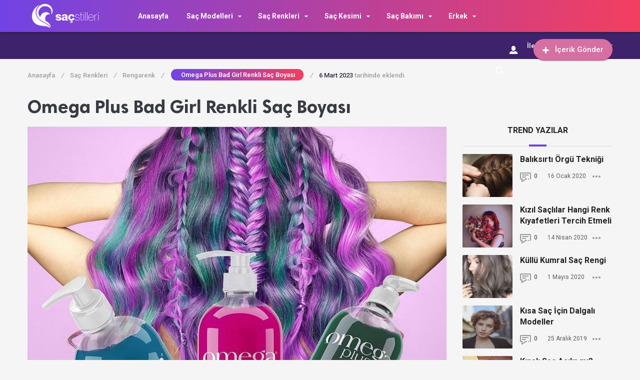

--- FILE ---
content_type: text/html; charset=UTF-8
request_url: https://sacstilleri.com/omega-plus-bad-girl-renkli-sac-boyasi
body_size: 25263
content:
<!DOCTYPE html>
<html dir="ltr" lang="tr" prefix="og: https://ogp.me/ns#">
<head>
<!-- Meta Tags -->
<meta http-equiv="Content-Type" content="text/html; charset=UTF-8" />
<meta name="viewport" content="width=device-width, initial-scale=1, maximum-scale=1, user-scalable=0"/>
<link rel="pingback" href="https://sacstilleri.com/xmlrpc.php" />
<!-- Styles -->
<!-- <link rel="stylesheet" type="text/css" href="https://sacstilleri.com/wp-content/themes/birtekno/css/style.css?v=1767843148" media="all" /> -->
<!-- <link rel="stylesheet" type="text/css" href="https://sacstilleri.com/wp-content/themes/birtekno/css/media.css" media="all" /> -->
<!-- <link rel="stylesheet" type="text/css" href="https://sacstilleri.com/wp-content/themes/birtekno/vendors/owl-carousel/owl.carousel.min.css" /> -->
<link rel="stylesheet" type="text/css" href="//sacstilleri.com/wp-content/cache/wpfc-minified/f5u7iu3l/hfmr5.css" media="all"/>
<link rel="Shortcut Icon" href="https://sacstilleri.com/favicon.ico" type="image/x-icon">
<script src="https://sacstilleri.com/wp-content/themes/birtekno/js/jquery-3.3.1.min.js"></script>
<script src="https://sacstilleri.com/wp-content/themes/birtekno/vendors/owl-carousel/owl.carousel.min.js" type="text/javascript"></script><script src="https://sacstilleri.com/wp-content/themes/birtekno/js/theme.js" type="text/javascript"></script>
<script src="https://sacstilleri.com/wp-content/themes/birtekno/vendors/owl-carousel/owl.carousel2.thumbs.js" type="text/javascript"></script><!-- Google Fonts -->
<link href="https://fonts.googleapis.com/css?family=Roboto:300,400,500,700&amp;subset=latin-ext" rel="stylesheet">
<link href="https://fonts.googleapis.com/css?family=Montserrat:300,400,500,700&amp;subset=latin-ext&amp;display=swap" rel="stylesheet">
<style>
.bg, .sidebar .widget .sidebarSlider2Post #sidebarSlider2Post .owl-dots .owl-dot.active, .sidebar .widget .sidebarSlider2Post .head:before, #cancel-comment-reply-link, .aSlide .owl-nav, .uploadForm .wrapper .threeColumns label.otherInputs .post-cat ul.ui-choose li.selected, .uploadForm .wrapper .threeColumns label.otherInputs .post-cat ul.ui-choose li:hover  {background: #7143e4;background: -moz-linear-gradient(left, #7143e4 0%, #f33e5f 100%);background: -webkit-linear-gradient(left, #7143e4 0%,#f33e5f 100%);background: linear-gradient(to right, #7143e4 0%,#f33e5f 100%);filter: progid:DXImageTransform.Microsoft.gradient( startColorstr='#7143e4', endColorstr='#f33e5f',GradientType=1 );}
.bg2 {background: #533aac;background: -moz-linear-gradient(left, #533aac 1%, #533aac 100%);background: -webkit-linear-gradient(left, #533aac 1%,#533aac 100%);background: linear-gradient(to right, #533aac 1%,#533aac 100%);filter: progid:DXImageTransform.Microsoft.gradient( startColorstr='#533aac', endColorstr='#533aac',GradientType=1 );}
#site.defaultFixedHeader .mainBar,#site.defaultFixedHeaderBottom .mainBar, .mainBar .nav ul>li>ul {background: #7143e4;background: -moz-linear-gradient(left, #7143e4 0%, #f33e5f 100%);background: -webkit-linear-gradient(left, #7143e4 0%,#f33e5f 100%);background: linear-gradient(to right, #7143e4 0%,#f33e5f 100%);filter: progid:DXImageTransform.Microsoft.gradient( startColorstr='#7143e4', endColorstr='#f33e5f',GradientType=1 );}
.CbtabSlider .boxes .owl-next, .CbtabSlider .boxes .owl-prev {background: #7143e4!important;background: -moz-linear-gradient(left, #7143e4 0%, #f33e5f 100%)!important;background: -webkit-linear-gradient(left, #7143e4 0%,#f33e5f 100%)!important;background: linear-gradient(to right, #7143e4 0%,#f33e5f 100%)!important;filter: progid:DXImageTransform.Microsoft.gradient( startColorstr='#7143e4', endColorstr='#f33e5f',GradientType=1 )!important;}
.headlineOne .owl-prev:hover, .headlineOne .owl-next:hover {background:#f33e5f!important;}
.mega-menu .megaMenu .leftCats {background:#7143e4;}
.onePl .item:hover a.title, .wbCatBoxes .catBox .catCover .firstItem a.title:hover, .wbCatBoxes .catBox ul.otherPosts li.all:hover a, .wbCatBoxes .catBox ul.otherPosts li:hover span,
.categoryFocusedTabPosts .item:hover a.title, .sidebarDpl .item .text a.title:hover, .sidebarTab.commentsAndPop .sidebarDpl .item .text p.commentAuthor a,
.wbAppsTabTwo .appsTabTwoWrapper ul li:hover a.title, .sidebarTab ul.tabHead li.active, .postsOneInFiveWrapper .item:hover .text a.title, .sidebarTab.secondDesign .sidebarDpl .item .text a.title:hover,
.sidebarDefaultHead span, .singleContent .postHead .wide ul.buttons li.alternatives ul.altLinks li a:hover, .mainBar .loggedIn ul li a:hover{color:#533aac;}
.mainBar .loggedIn ul li a:hover i {background-color: #533aac;}
.sidebarTab ul.tabHead li.active:before, .sidebarDefaultHead span:before {background:#533aac}
.footerPosts ul li .text a.postCat, .footerPosts ul li .text a.postTitle:hover, .footerOe p a {color:#fc474c;}
.footerOe .footerSocial li a:hover i {background-color:#fc474c;}
.headLineTwoMiddle .owl-thumb-item.active:before {border-bottom-color: #7143e4;}
.headLineTwoMiddle .owl-thumb-item.active{border-color: #7143e4;}
.bottomBar:after{background: #3e226b;background: -moz-linear-gradient(left, #3e226b 1%, #3e226b 100%);background: -webkit-linear-gradient(left, #3e226b 1%,#3e226b 100%);background: linear-gradient(to right, #3e226b 1%,#3e226b 100%);filter: progid:DXImageTransform.Microsoft.gradient( startColorstr='#3e226b', endColorstr='#3e226b',GradientType=1 );}
.authorHead .inner:before {background-color:rgba(149,71,187,0.96)}
.tags a:hover {background:#533aac;border-color:#533aac;}
.postInner ol li:before {background-color: #533aac;}
.postInner .relatedPost {background:#ede7ff;border:1px solid #734ade;}
.postInner .relatedPost .text .left h2 a:hover {color:#734ade}
.postInner .relatedPost .text .button {background:#734ade}
.headlineOne.headlineOneMobile .eightSlide .owl-dots .owl-dot.active {background:#7143e4;}
.mainBar .nav ul>li>ul.sub-menu>li:hover>a {color:#ffffff;}
.mega-menu .megaMenu.styleTwo .rightPosts .postItem:hover .text a, .mega-menu .megaMenu .rightPosts .item:hover .text a.title, .mega-menu .megaMenu.styleThree .rightPosts .postItem:hover .text a {color:#533aac;}
.mainBar a.postUploadButton {background:#d670a2;-webkit-box-shadow: 0px 1px 2px 0px #a51d4b;-moz-box-shadow: 0px 1px 2px 0px #a51d4b;box-shadow: 0px 1px 2px 0px #a51d4b;}
.mainBar a.postUploadButton:hover {background:#d65e94;}
.editorTab .item .thumb:before {background: -moz-linear-gradient(top, rgba(125,185,232,0) 0%, #7c4ad6 100%);background: -webkit-linear-gradient(top, rgba(125,185,232,0) 0%,#7c4ad6 100%);background: linear-gradient(to bottom, rgba(125,185,232,0) 0%,#7c4ad6 100%);filter: progid:DXImageTransform.Microsoft.gradient( startColorstr='rgba(125,185,232,0)', endColorstr='#7c4ad6',GradientType=0 );}
.editorTab .item .author-name a:hover{color:#533aac;}
.editorTab .item a.title:hover{color:#533aac;}
footer.footer {background: #381a68;}
.contactPageBottom .infos ul li h2:after {background:#7143e4;}
.contactPageBottom .infos ul li a, .catTabContent .item:hover a {color:#7143e4;}
.widget .PopularNews .head:after{background:#7143e4;}
.editorTab .item .author-name:hover:after, .headBlokNew:after {background:#533aac;}
.widget .PopularNews .text a:hover, .widget .editorPosts .item .name a:hover, .sidebar .widget .sidebarTwoPl ul li.normalPost .text a:hover {color:#533aac;}
.categoryFocusedTabPosts .item.editorChoice .text a.cat, section.content .sidebar .widget .sidebarSliderPostItem .PostCategory a {background:#7143e4}
i.genelPuan {border:4px solid #7143e4;}
.wbCatTab.designTwo .categoryFocusedTabPosts .item .text a.title:hover, .wbCatTab.designThree .categoryFocusedTabPosts .item .text a.title:hover, .sidebar .widget .sidebarSlider2Post #sidebarSlider2Post .item .bott a.title:hover {color:#533aac}
.mainBar.hasShape {-webkit-box-shadow: 0px 0px 4.5px 0px rgba(17,21,25,1);-moz-box-shadow: 0px 0px 4.5px 0px rgba(17,21,25,1);box-shadow: 0px 0px 4.5px 0px rgba(17,21,25,1);}
#newsSend>.content>div .row>div:first-child>strong strong{color: #7143e4}
#newsSend>.content>div .row>div:first-child form .category ul li a.active{background: #7143e4; border-color: #7143e4;}
#newsSend>.content>div .row>div:last-child .file span{background: #7143e4}
.infos>a i{background: #7143e4}
.infos ul li a i{background: #7143e4}
.infinityDiv h4{color: #7143e4}
</style>
<!-- Global site tag (gtag.js) - Google Analytics -->
<script async src="https://www.googletagmanager.com/gtag/js?id=UA-37608046-8"></script>
<script>
window.dataLayer = window.dataLayer || [];
function gtag(){dataLayer.push(arguments);}
gtag('js', new Date());
gtag('config', 'UA-37608046-8');
</script>
<title>Omega Plus Bad Girl Renkli Saç Boyası - sacstilleri.com</title>
<style>img:is([sizes="auto" i], [sizes^="auto," i]) { contain-intrinsic-size: 3000px 1500px }</style>
<!-- All in One SEO 4.9.2 - aioseo.com -->
<meta name="description" content="Kumral, sarı, kızıl ya da siyah gibi hepimizin alışık olduğu saç renkleri senin için çok klasikse ve sen daha renkli daha alışılmışın dışında bir saç rengi kullanmak istiyorsan doğru yerdesin. Omega Plus Bad Girl renkli saç boyası, 15 farklı renk seçeneği, rengarenk kartelası ve pratik kullanımı ile gökkuşağı gibi saçlara sahip olmanı sağlıyor. Renk Kartelası" />
<meta name="robots" content="max-image-preview:large" />
<meta name="author" content="Begüm BİLGİNCAN ÖNER"/>
<link rel="canonical" href="https://sacstilleri.com/omega-plus-bad-girl-renkli-sac-boyasi" />
<meta name="generator" content="All in One SEO (AIOSEO) 4.9.2" />
<meta property="og:locale" content="tr_TR" />
<meta property="og:site_name" content="sacstilleri.com - Türkiye&#039;nin En Büyük Saç Stil Merkezi" />
<meta property="og:type" content="article" />
<meta property="og:title" content="Omega Plus Bad Girl Renkli Saç Boyası - sacstilleri.com" />
<meta property="og:description" content="Kumral, sarı, kızıl ya da siyah gibi hepimizin alışık olduğu saç renkleri senin için çok klasikse ve sen daha renkli daha alışılmışın dışında bir saç rengi kullanmak istiyorsan doğru yerdesin. Omega Plus Bad Girl renkli saç boyası, 15 farklı renk seçeneği, rengarenk kartelası ve pratik kullanımı ile gökkuşağı gibi saçlara sahip olmanı sağlıyor. Renk Kartelası" />
<meta property="og:url" content="https://sacstilleri.com/omega-plus-bad-girl-renkli-sac-boyasi" />
<meta property="article:published_time" content="2023-03-06T08:28:07+00:00" />
<meta property="article:modified_time" content="2023-09-06T13:03:43+00:00" />
<meta name="twitter:card" content="summary" />
<meta name="twitter:title" content="Omega Plus Bad Girl Renkli Saç Boyası - sacstilleri.com" />
<meta name="twitter:description" content="Kumral, sarı, kızıl ya da siyah gibi hepimizin alışık olduğu saç renkleri senin için çok klasikse ve sen daha renkli daha alışılmışın dışında bir saç rengi kullanmak istiyorsan doğru yerdesin. Omega Plus Bad Girl renkli saç boyası, 15 farklı renk seçeneği, rengarenk kartelası ve pratik kullanımı ile gökkuşağı gibi saçlara sahip olmanı sağlıyor. Renk Kartelası" />
<!-- All in One SEO -->
<link rel="alternate" type="application/rss+xml" title="sacstilleri.com &raquo; Omega Plus Bad Girl Renkli Saç Boyası yorum akışı" href="https://sacstilleri.com/omega-plus-bad-girl-renkli-sac-boyasi/feed" />
<!-- <link rel='stylesheet' id='wp-block-library-css' href='https://sacstilleri.com/wp-includes/css/dist/block-library/style.min.css?ver=6.8.3' type='text/css' media='all' /> -->
<link rel="stylesheet" type="text/css" href="//sacstilleri.com/wp-content/cache/wpfc-minified/9lcwfmby/hfmr5.css" media="all"/>
<style id='classic-theme-styles-inline-css' type='text/css'>
/*! This file is auto-generated */
.wp-block-button__link{color:#fff;background-color:#32373c;border-radius:9999px;box-shadow:none;text-decoration:none;padding:calc(.667em + 2px) calc(1.333em + 2px);font-size:1.125em}.wp-block-file__button{background:#32373c;color:#fff;text-decoration:none}
</style>
<!-- <link rel='stylesheet' id='aioseo/css/src/vue/standalone/blocks/table-of-contents/global.scss-css' href='https://sacstilleri.com/wp-content/plugins/all-in-one-seo-pack/dist/Lite/assets/css/table-of-contents/global.e90f6d47.css?ver=4.9.2' type='text/css' media='all' /> -->
<link rel="stylesheet" type="text/css" href="//sacstilleri.com/wp-content/cache/wpfc-minified/llzo6ymf/dj5fs.css" media="all"/>
<style id='global-styles-inline-css' type='text/css'>
:root{--wp--preset--aspect-ratio--square: 1;--wp--preset--aspect-ratio--4-3: 4/3;--wp--preset--aspect-ratio--3-4: 3/4;--wp--preset--aspect-ratio--3-2: 3/2;--wp--preset--aspect-ratio--2-3: 2/3;--wp--preset--aspect-ratio--16-9: 16/9;--wp--preset--aspect-ratio--9-16: 9/16;--wp--preset--color--black: #000000;--wp--preset--color--cyan-bluish-gray: #abb8c3;--wp--preset--color--white: #ffffff;--wp--preset--color--pale-pink: #f78da7;--wp--preset--color--vivid-red: #cf2e2e;--wp--preset--color--luminous-vivid-orange: #ff6900;--wp--preset--color--luminous-vivid-amber: #fcb900;--wp--preset--color--light-green-cyan: #7bdcb5;--wp--preset--color--vivid-green-cyan: #00d084;--wp--preset--color--pale-cyan-blue: #8ed1fc;--wp--preset--color--vivid-cyan-blue: #0693e3;--wp--preset--color--vivid-purple: #9b51e0;--wp--preset--gradient--vivid-cyan-blue-to-vivid-purple: linear-gradient(135deg,rgba(6,147,227,1) 0%,rgb(155,81,224) 100%);--wp--preset--gradient--light-green-cyan-to-vivid-green-cyan: linear-gradient(135deg,rgb(122,220,180) 0%,rgb(0,208,130) 100%);--wp--preset--gradient--luminous-vivid-amber-to-luminous-vivid-orange: linear-gradient(135deg,rgba(252,185,0,1) 0%,rgba(255,105,0,1) 100%);--wp--preset--gradient--luminous-vivid-orange-to-vivid-red: linear-gradient(135deg,rgba(255,105,0,1) 0%,rgb(207,46,46) 100%);--wp--preset--gradient--very-light-gray-to-cyan-bluish-gray: linear-gradient(135deg,rgb(238,238,238) 0%,rgb(169,184,195) 100%);--wp--preset--gradient--cool-to-warm-spectrum: linear-gradient(135deg,rgb(74,234,220) 0%,rgb(151,120,209) 20%,rgb(207,42,186) 40%,rgb(238,44,130) 60%,rgb(251,105,98) 80%,rgb(254,248,76) 100%);--wp--preset--gradient--blush-light-purple: linear-gradient(135deg,rgb(255,206,236) 0%,rgb(152,150,240) 100%);--wp--preset--gradient--blush-bordeaux: linear-gradient(135deg,rgb(254,205,165) 0%,rgb(254,45,45) 50%,rgb(107,0,62) 100%);--wp--preset--gradient--luminous-dusk: linear-gradient(135deg,rgb(255,203,112) 0%,rgb(199,81,192) 50%,rgb(65,88,208) 100%);--wp--preset--gradient--pale-ocean: linear-gradient(135deg,rgb(255,245,203) 0%,rgb(182,227,212) 50%,rgb(51,167,181) 100%);--wp--preset--gradient--electric-grass: linear-gradient(135deg,rgb(202,248,128) 0%,rgb(113,206,126) 100%);--wp--preset--gradient--midnight: linear-gradient(135deg,rgb(2,3,129) 0%,rgb(40,116,252) 100%);--wp--preset--font-size--small: 13px;--wp--preset--font-size--medium: 20px;--wp--preset--font-size--large: 36px;--wp--preset--font-size--x-large: 42px;--wp--preset--spacing--20: 0.44rem;--wp--preset--spacing--30: 0.67rem;--wp--preset--spacing--40: 1rem;--wp--preset--spacing--50: 1.5rem;--wp--preset--spacing--60: 2.25rem;--wp--preset--spacing--70: 3.38rem;--wp--preset--spacing--80: 5.06rem;--wp--preset--shadow--natural: 6px 6px 9px rgba(0, 0, 0, 0.2);--wp--preset--shadow--deep: 12px 12px 50px rgba(0, 0, 0, 0.4);--wp--preset--shadow--sharp: 6px 6px 0px rgba(0, 0, 0, 0.2);--wp--preset--shadow--outlined: 6px 6px 0px -3px rgba(255, 255, 255, 1), 6px 6px rgba(0, 0, 0, 1);--wp--preset--shadow--crisp: 6px 6px 0px rgba(0, 0, 0, 1);}:where(.is-layout-flex){gap: 0.5em;}:where(.is-layout-grid){gap: 0.5em;}body .is-layout-flex{display: flex;}.is-layout-flex{flex-wrap: wrap;align-items: center;}.is-layout-flex > :is(*, div){margin: 0;}body .is-layout-grid{display: grid;}.is-layout-grid > :is(*, div){margin: 0;}:where(.wp-block-columns.is-layout-flex){gap: 2em;}:where(.wp-block-columns.is-layout-grid){gap: 2em;}:where(.wp-block-post-template.is-layout-flex){gap: 1.25em;}:where(.wp-block-post-template.is-layout-grid){gap: 1.25em;}.has-black-color{color: var(--wp--preset--color--black) !important;}.has-cyan-bluish-gray-color{color: var(--wp--preset--color--cyan-bluish-gray) !important;}.has-white-color{color: var(--wp--preset--color--white) !important;}.has-pale-pink-color{color: var(--wp--preset--color--pale-pink) !important;}.has-vivid-red-color{color: var(--wp--preset--color--vivid-red) !important;}.has-luminous-vivid-orange-color{color: var(--wp--preset--color--luminous-vivid-orange) !important;}.has-luminous-vivid-amber-color{color: var(--wp--preset--color--luminous-vivid-amber) !important;}.has-light-green-cyan-color{color: var(--wp--preset--color--light-green-cyan) !important;}.has-vivid-green-cyan-color{color: var(--wp--preset--color--vivid-green-cyan) !important;}.has-pale-cyan-blue-color{color: var(--wp--preset--color--pale-cyan-blue) !important;}.has-vivid-cyan-blue-color{color: var(--wp--preset--color--vivid-cyan-blue) !important;}.has-vivid-purple-color{color: var(--wp--preset--color--vivid-purple) !important;}.has-black-background-color{background-color: var(--wp--preset--color--black) !important;}.has-cyan-bluish-gray-background-color{background-color: var(--wp--preset--color--cyan-bluish-gray) !important;}.has-white-background-color{background-color: var(--wp--preset--color--white) !important;}.has-pale-pink-background-color{background-color: var(--wp--preset--color--pale-pink) !important;}.has-vivid-red-background-color{background-color: var(--wp--preset--color--vivid-red) !important;}.has-luminous-vivid-orange-background-color{background-color: var(--wp--preset--color--luminous-vivid-orange) !important;}.has-luminous-vivid-amber-background-color{background-color: var(--wp--preset--color--luminous-vivid-amber) !important;}.has-light-green-cyan-background-color{background-color: var(--wp--preset--color--light-green-cyan) !important;}.has-vivid-green-cyan-background-color{background-color: var(--wp--preset--color--vivid-green-cyan) !important;}.has-pale-cyan-blue-background-color{background-color: var(--wp--preset--color--pale-cyan-blue) !important;}.has-vivid-cyan-blue-background-color{background-color: var(--wp--preset--color--vivid-cyan-blue) !important;}.has-vivid-purple-background-color{background-color: var(--wp--preset--color--vivid-purple) !important;}.has-black-border-color{border-color: var(--wp--preset--color--black) !important;}.has-cyan-bluish-gray-border-color{border-color: var(--wp--preset--color--cyan-bluish-gray) !important;}.has-white-border-color{border-color: var(--wp--preset--color--white) !important;}.has-pale-pink-border-color{border-color: var(--wp--preset--color--pale-pink) !important;}.has-vivid-red-border-color{border-color: var(--wp--preset--color--vivid-red) !important;}.has-luminous-vivid-orange-border-color{border-color: var(--wp--preset--color--luminous-vivid-orange) !important;}.has-luminous-vivid-amber-border-color{border-color: var(--wp--preset--color--luminous-vivid-amber) !important;}.has-light-green-cyan-border-color{border-color: var(--wp--preset--color--light-green-cyan) !important;}.has-vivid-green-cyan-border-color{border-color: var(--wp--preset--color--vivid-green-cyan) !important;}.has-pale-cyan-blue-border-color{border-color: var(--wp--preset--color--pale-cyan-blue) !important;}.has-vivid-cyan-blue-border-color{border-color: var(--wp--preset--color--vivid-cyan-blue) !important;}.has-vivid-purple-border-color{border-color: var(--wp--preset--color--vivid-purple) !important;}.has-vivid-cyan-blue-to-vivid-purple-gradient-background{background: var(--wp--preset--gradient--vivid-cyan-blue-to-vivid-purple) !important;}.has-light-green-cyan-to-vivid-green-cyan-gradient-background{background: var(--wp--preset--gradient--light-green-cyan-to-vivid-green-cyan) !important;}.has-luminous-vivid-amber-to-luminous-vivid-orange-gradient-background{background: var(--wp--preset--gradient--luminous-vivid-amber-to-luminous-vivid-orange) !important;}.has-luminous-vivid-orange-to-vivid-red-gradient-background{background: var(--wp--preset--gradient--luminous-vivid-orange-to-vivid-red) !important;}.has-very-light-gray-to-cyan-bluish-gray-gradient-background{background: var(--wp--preset--gradient--very-light-gray-to-cyan-bluish-gray) !important;}.has-cool-to-warm-spectrum-gradient-background{background: var(--wp--preset--gradient--cool-to-warm-spectrum) !important;}.has-blush-light-purple-gradient-background{background: var(--wp--preset--gradient--blush-light-purple) !important;}.has-blush-bordeaux-gradient-background{background: var(--wp--preset--gradient--blush-bordeaux) !important;}.has-luminous-dusk-gradient-background{background: var(--wp--preset--gradient--luminous-dusk) !important;}.has-pale-ocean-gradient-background{background: var(--wp--preset--gradient--pale-ocean) !important;}.has-electric-grass-gradient-background{background: var(--wp--preset--gradient--electric-grass) !important;}.has-midnight-gradient-background{background: var(--wp--preset--gradient--midnight) !important;}.has-small-font-size{font-size: var(--wp--preset--font-size--small) !important;}.has-medium-font-size{font-size: var(--wp--preset--font-size--medium) !important;}.has-large-font-size{font-size: var(--wp--preset--font-size--large) !important;}.has-x-large-font-size{font-size: var(--wp--preset--font-size--x-large) !important;}
:where(.wp-block-post-template.is-layout-flex){gap: 1.25em;}:where(.wp-block-post-template.is-layout-grid){gap: 1.25em;}
:where(.wp-block-columns.is-layout-flex){gap: 2em;}:where(.wp-block-columns.is-layout-grid){gap: 2em;}
:root :where(.wp-block-pullquote){font-size: 1.5em;line-height: 1.6;}
</style>
<!-- <link rel='stylesheet' id='contact-form-7-css' href='https://sacstilleri.com/wp-content/plugins/contact-form-7/includes/css/styles.css?ver=6.1.4' type='text/css' media='all' /> -->
<!-- <link rel='stylesheet' id='fontawsome-css-css' href='https://sacstilleri.com/wp-content/plugins/social-login/css/font-awesome/font-awesome.min.css?ver=3.3.8' type='text/css' media='all' /> -->
<!-- <link rel='stylesheet' id='apsl-frontend-css-css' href='https://sacstilleri.com/wp-content/plugins/social-login/css/frontend.css?ver=3.3.8' type='text/css' media='all' /> -->
<!-- <link rel='stylesheet' id='toc-screen-css' href='https://sacstilleri.com/wp-content/plugins/table-of-contents-plus/screen.min.css?ver=2411.1' type='text/css' media='all' /> -->
<link rel="stylesheet" type="text/css" href="//sacstilleri.com/wp-content/cache/wpfc-minified/g11406ue/i1jr7.css" media="all"/>
<style id='toc-screen-inline-css' type='text/css'>
div#toc_container ul li {font-size: 75%;}
</style>
<!-- <link rel='stylesheet' id='usp_style-css' href='https://sacstilleri.com/wp-content/plugins/user-submitted-posts/resources/usp.css?ver=20251210' type='text/css' media='all' /> -->
<!-- <link rel='stylesheet' id='slb_core-css' href='https://sacstilleri.com/wp-content/plugins/simple-lightbox/client/css/app.css?ver=2.9.4' type='text/css' media='all' /> -->
<link rel="stylesheet" type="text/css" href="//sacstilleri.com/wp-content/cache/wpfc-minified/2frxkj4s/i1jr7.css" media="all"/>
<!-- <link rel='stylesheet' id='wp-paginate-css' href='https://sacstilleri.com/wp-content/plugins/wp-paginate/css/wp-paginate.css?ver=2.2.4' type='text/css' media='screen' /> -->
<link rel="stylesheet" type="text/css" href="//sacstilleri.com/wp-content/cache/wpfc-minified/qhcfrjzb/hfmr5.css" media="screen"/>
<script type="text/javascript" src="https://sacstilleri.com/wp-includes/js/jquery/jquery.min.js?ver=3.7.1" id="jquery-core-js"></script>
<script type="text/javascript" src="https://sacstilleri.com/wp-includes/js/jquery/jquery-migrate.min.js?ver=3.4.1" id="jquery-migrate-js"></script>
<script type="text/javascript" src="https://sacstilleri.com/wp-content/themes/birtekno/js/jquery.validate.js?ver=6.8.3" id="validate-script-js"></script>
<script type="text/javascript" id="ajax-auth-script-js-extra">
/* <![CDATA[ */
var ajax_auth_object = {"ajaxurl":"https:\/\/sacstilleri.com\/wp-admin\/admin-ajax.php","redirecturl":"https:\/\/sacstilleri.com","loadingmessage":"Bilgiler g\u00f6nderiliyor, l\u00fctfen bekleyin..."};
/* ]]> */
</script>
<script type="text/javascript" src="https://sacstilleri.com/wp-content/themes/birtekno/js/ajax-auth-script.js?ver=6.8.3" id="ajax-auth-script-js"></script>
<script type="text/javascript" src="https://sacstilleri.com/wp-content/plugins/social-login/js/frontend.js?ver=3.3.8" id="apsl-frontend-js-js"></script>
<script type="text/javascript" src="https://sacstilleri.com/wp-content/plugins/user-submitted-posts/resources/jquery.cookie.js?ver=20251210" id="usp_cookie-js"></script>
<script type="text/javascript" src="https://sacstilleri.com/wp-content/plugins/user-submitted-posts/resources/jquery.parsley.min.js?ver=20251210" id="usp_parsley-js"></script>
<script type="text/javascript" id="usp_core-js-before">
/* <![CDATA[ */
var usp_custom_field = "usp_custom_field"; var usp_custom_field_2 = ""; var usp_custom_checkbox = ""; var usp_case_sensitivity = "false"; var usp_min_images = 0; var usp_max_images = 1; var usp_parsley_error = "Yanl\u0131\u015f cevap."; var usp_multiple_cats = 0; var usp_existing_tags = 0; var usp_recaptcha_disp = "hide"; var usp_recaptcha_vers = 2; var usp_recaptcha_key = ""; var challenge_nonce = "f64d8f4b27"; var ajax_url = "https:\/\/sacstilleri.com\/wp-admin\/admin-ajax.php"; 
/* ]]> */
</script>
<script type="text/javascript" src="https://sacstilleri.com/wp-content/plugins/user-submitted-posts/resources/jquery.usp.core.js?ver=20251210" id="usp_core-js"></script>
<link rel="https://api.w.org/" href="https://sacstilleri.com/wp-json/" /><link rel="alternate" title="JSON" type="application/json" href="https://sacstilleri.com/wp-json/wp/v2/posts/22444" /><link rel="EditURI" type="application/rsd+xml" title="RSD" href="https://sacstilleri.com/xmlrpc.php?rsd" />
<meta name="generator" content="WordPress 6.8.3" />
<link rel='shortlink' href='https://sacstilleri.com/?p=22444' />
<link rel="alternate" title="oEmbed (JSON)" type="application/json+oembed" href="https://sacstilleri.com/wp-json/oembed/1.0/embed?url=https%3A%2F%2Fsacstilleri.com%2Fomega-plus-bad-girl-renkli-sac-boyasi" />
<link rel="alternate" title="oEmbed (XML)" type="text/xml+oembed" href="https://sacstilleri.com/wp-json/oembed/1.0/embed?url=https%3A%2F%2Fsacstilleri.com%2Fomega-plus-bad-girl-renkli-sac-boyasi&#038;format=xml" />
<script type="application/ld+json" class="saswp-schema-markup-output">
[{"@context":"https:\/\/schema.org\/","@type":"ItemList","itemListElement":[{"@type":"VideoObject","position":1,"@id":"https:\/\/sacstilleri.com\/omega-plus-bad-girl-renkli-sac-boyasi#1","name":"OMEGA PLUS Boya ile Evde Sa\u00e7lar\u0131m\u0131 Boyad\u0131m | Sonu\u00e7 Muhte\u015fem \ud83d\udc9c","datePublished":"2023-03-06T11:28:07+03:00","dateModified":"2023-09-06T16:03:43+03:00","url":"https:\/\/youtu.be\/o0fRWqfbHYk","interactionStatistic":{"@type":"InteractionCounter","interactionType":{"@type":"WatchAction"},"userInteractionCount":"0"},"thumbnailUrl":"https:\/\/i.ytimg.com\/vi\/o0fRWqfbHYk\/hqdefault.jpg","author":{"@type":"Person","name":"Beg\u00fcm B\u0130LG\u0130NCAN \u00d6NER","url":"https:\/\/sacstilleri.com\/author\/begum","sameAs":["https:\/\/www.facebook.com\/begum.bilgincan.9","https:\/\/twitter.com\/BgmBilgincan"],"image":{"@type":"ImageObject","url":"https:\/\/secure.gravatar.com\/avatar\/561ea007f40e77e46301db0f7b3c1f61b286ac210ddb243f4a4eeb14a7aaf1b6?s=96&d=mm&r=g","height":96,"width":96}},"uploadDate":"2023-03-06T11:28:07+03:00","contentUrl":"https:\/\/youtu.be\/o0fRWqfbHYk","embedUrl":"https:\/\/youtu.be\/o0fRWqfbHYk","description":"Kumral, sar\u0131, k\u0131z\u0131l ya da siyah gibi hepimizin al\u0131\u015f\u0131k oldu\u011fu sa\u00e7 renkleri senin i\u00e7in \u00e7ok klasikse ve sen daha renkli daha al\u0131\u015f\u0131lm\u0131\u015f\u0131n d\u0131\u015f\u0131nda bir sa\u00e7 rengi kullanmak istiyorsan do\u011fru yerdesin. Omega Plus Bad Girl renkli sa\u00e7 boyas\u0131, 15 farkl\u0131 renk se\u00e7ene\u011fi, rengarenk kartelas\u0131 ve pratik kullan\u0131m\u0131 ile g\u00f6kku\u015fa\u011f\u0131 gibi sa\u00e7lara sahip olman\u0131 sa\u011fl\u0131yor. Renk Kartelas\u0131"},{"@type":"VideoObject","position":2,"@id":"https:\/\/sacstilleri.com\/omega-plus-bad-girl-renkli-sac-boyasi#2","name":"Ye\u015fil Sa\u00e7 Boyama | Sa\u00e7lar\u0131m\u0131 Evde Ye\u015file Boyad\u0131m","datePublished":"2023-03-06T11:28:07+03:00","dateModified":"2023-09-06T16:03:43+03:00","url":"https:\/\/youtu.be\/fFbmyJHvdlI","interactionStatistic":{"@type":"InteractionCounter","interactionType":{"@type":"WatchAction"},"userInteractionCount":"0"},"thumbnailUrl":"https:\/\/i.ytimg.com\/vi\/fFbmyJHvdlI\/hqdefault.jpg","author":{"@type":"Person","name":"Beg\u00fcm B\u0130LG\u0130NCAN \u00d6NER","url":"https:\/\/sacstilleri.com\/author\/begum","sameAs":["https:\/\/www.facebook.com\/begum.bilgincan.9","https:\/\/twitter.com\/BgmBilgincan"],"image":{"@type":"ImageObject","url":"https:\/\/secure.gravatar.com\/avatar\/561ea007f40e77e46301db0f7b3c1f61b286ac210ddb243f4a4eeb14a7aaf1b6?s=96&d=mm&r=g","height":96,"width":96}},"uploadDate":"2023-03-06T11:28:07+03:00","contentUrl":"https:\/\/youtu.be\/fFbmyJHvdlI","embedUrl":"https:\/\/youtu.be\/fFbmyJHvdlI","description":"Kumral, sar\u0131, k\u0131z\u0131l ya da siyah gibi hepimizin al\u0131\u015f\u0131k oldu\u011fu sa\u00e7 renkleri senin i\u00e7in \u00e7ok klasikse ve sen daha renkli daha al\u0131\u015f\u0131lm\u0131\u015f\u0131n d\u0131\u015f\u0131nda bir sa\u00e7 rengi kullanmak istiyorsan do\u011fru yerdesin. Omega Plus Bad Girl renkli sa\u00e7 boyas\u0131, 15 farkl\u0131 renk se\u00e7ene\u011fi, rengarenk kartelas\u0131 ve pratik kullan\u0131m\u0131 ile g\u00f6kku\u015fa\u011f\u0131 gibi sa\u00e7lara sahip olman\u0131 sa\u011fl\u0131yor. Renk Kartelas\u0131"}]}]
</script>
</head>
<body data-rsssl=1 class="wp-singular post-template-default single single-post postid-22444 single-format-standard wp-theme-birtekno">
<!-- Header Search -->
<div class="searchBox" style="display:none;">
<div class="searchBoxInner">
<form role="search" method="get" id="searchform" action="https://sacstilleri.com/">
<input  TYPE="TEXT" name="s" id="s" placeholder="Aranacak Kelimeyi Yazıp Enter'a Basınız.." autofocus>
<input type="submit">
<div class="sbClose"><img src="https://sacstilleri.com/wp-content/themes/birtekno/img/icons/searcBoxClose.png" alt="Kapat"/></div>
</form>
</div>
</div>
<div class="mobile-menu">
<ul>
<li id="menu-item-735" class="menu-item menu-item-type-custom menu-item-object-custom menu-item-735"><a title="						">Anasayfa</a></li>
<li id="menu-item-771" class="menu-item menu-item-type-post_type menu-item-object-page menu-item-771"><a href="https://sacstilleri.com/giris-kayit-sayfasi" title="						">Giriş / Kayıt Sayfası</a></li>
<li id="menu-item-772" class="menu-item menu-item-type-post_type menu-item-object-page menu-item-772"><a href="https://sacstilleri.com/icerik-gonder" title="						">İçerik Gönder</a></li>
<li id="menu-item-770" class="menu-item menu-item-type-post_type menu-item-object-page menu-item-770"><a href="https://sacstilleri.com/iletisim" title="						">İletişim</a></li>
<li id="menu-item-13328" class="menu-item menu-item-type-taxonomy menu-item-object-category menu-item-has-children menu-item-13328"><a href="https://sacstilleri.com/sac-modelleri">Saç Modelleri</a>
<ul class="sub-menu">
<li id="menu-item-13329" class="menu-item menu-item-type-taxonomy menu-item-object-category menu-item-13329"><a href="https://sacstilleri.com/sac-modelleri/at-kuyrugu">At Kuyruğu</a></li>
<li id="menu-item-13330" class="menu-item menu-item-type-taxonomy menu-item-object-category menu-item-13330"><a href="https://sacstilleri.com/sac-modelleri/dalgali-sac">Dalgalı Saç</a></li>
<li id="menu-item-13331" class="menu-item menu-item-type-taxonomy menu-item-object-category menu-item-13331"><a href="https://sacstilleri.com/sac-modelleri/duz-sac">Düz Saç</a></li>
<li id="menu-item-13332" class="menu-item menu-item-type-taxonomy menu-item-object-category menu-item-13332"><a href="https://sacstilleri.com/sac-modelleri/kivircik-sac">Kıvırcık Saç</a></li>
<li id="menu-item-13333" class="menu-item menu-item-type-taxonomy menu-item-object-category menu-item-13333"><a href="https://sacstilleri.com/sac-modelleri/orgu">Örgü</a></li>
<li id="menu-item-13335" class="menu-item menu-item-type-taxonomy menu-item-object-category menu-item-13335"><a href="https://sacstilleri.com/sac-modelleri/topuz">Topuz</a></li>
<li id="menu-item-23834" class="menu-item menu-item-type-taxonomy menu-item-object-category menu-item-23834"><a href="https://sacstilleri.com/sac-modelleri/yuz-tipine-gore-sac-modelleri">Yüz Tipine Göre Saç Modelleri</a></li>
</ul>
</li>
<li id="menu-item-13334" class="menu-item menu-item-type-taxonomy menu-item-object-category menu-item-13334"><a href="https://sacstilleri.com/sac-modelleri/sac-aksesuarlari">Saç Aksesuarları</a></li>
<li id="menu-item-13361" class="menu-item menu-item-type-taxonomy menu-item-object-category current-post-ancestor menu-item-has-children menu-item-13361"><a href="https://sacstilleri.com/sac-renkleri">Saç Renkleri</a>
<ul class="sub-menu">
<li id="menu-item-13362" class="menu-item menu-item-type-taxonomy menu-item-object-category menu-item-13362"><a href="https://sacstilleri.com/sac-renkleri/bakir">Bakır</a></li>
<li id="menu-item-13363" class="menu-item menu-item-type-taxonomy menu-item-object-category menu-item-13363"><a href="https://sacstilleri.com/sac-renkleri/balyaj">Balyaj</a></li>
<li id="menu-item-13364" class="menu-item menu-item-type-taxonomy menu-item-object-category menu-item-13364"><a href="https://sacstilleri.com/sac-renkleri/kizil">Kızıl</a></li>
<li id="menu-item-13365" class="menu-item menu-item-type-taxonomy menu-item-object-category menu-item-13365"><a href="https://sacstilleri.com/sac-renkleri/kumral">Kumral</a></li>
<li id="menu-item-13366" class="menu-item menu-item-type-taxonomy menu-item-object-category menu-item-13366"><a href="https://sacstilleri.com/sac-renkleri/ombre">Ombre</a></li>
<li id="menu-item-13367" class="menu-item menu-item-type-taxonomy menu-item-object-category current-post-ancestor current-menu-parent current-post-parent menu-item-13367"><a href="https://sacstilleri.com/sac-renkleri/rengarenk">Rengarenk</a></li>
<li id="menu-item-13368" class="menu-item menu-item-type-taxonomy menu-item-object-category menu-item-13368"><a href="https://sacstilleri.com/sac-renkleri/sarisin">Sarışın</a></li>
<li id="menu-item-13369" class="menu-item menu-item-type-taxonomy menu-item-object-category menu-item-13369"><a href="https://sacstilleri.com/sac-renkleri/siyah">Siyah</a></li>
<li id="menu-item-13370" class="menu-item menu-item-type-taxonomy menu-item-object-category menu-item-13370"><a href="https://sacstilleri.com/sac-renkleri/sombre">Sombre</a></li>
</ul>
</li>
<li id="menu-item-13371" class="menu-item menu-item-type-taxonomy menu-item-object-category menu-item-has-children menu-item-13371"><a href="https://sacstilleri.com/sac-kesimi">Saç Kesimi</a>
<ul class="sub-menu">
<li id="menu-item-13372" class="menu-item menu-item-type-taxonomy menu-item-object-category menu-item-13372"><a href="https://sacstilleri.com/sac-kesimi/duz-kesim-sac">Küt Saç</a></li>
<li id="menu-item-13373" class="menu-item menu-item-type-taxonomy menu-item-object-category menu-item-13373"><a href="https://sacstilleri.com/sac-kesimi/katli-sac">Katlı Saç</a></li>
<li id="menu-item-13374" class="menu-item menu-item-type-taxonomy menu-item-object-category menu-item-13374"><a href="https://sacstilleri.com/sac-kesimi/kisa-sac">Kısa Saç</a></li>
<li id="menu-item-13375" class="menu-item menu-item-type-taxonomy menu-item-object-category menu-item-13375"><a href="https://sacstilleri.com/sac-kesimi/orta-boy-sac">Orta Boy Saç</a></li>
<li id="menu-item-13376" class="menu-item menu-item-type-taxonomy menu-item-object-category menu-item-13376"><a href="https://sacstilleri.com/sac-kesimi/percem">Perçem</a></li>
<li id="menu-item-13377" class="menu-item menu-item-type-taxonomy menu-item-object-category menu-item-13377"><a href="https://sacstilleri.com/sac-kesimi/uzun-sac">Uzun Saç</a></li>
<li id="menu-item-23835" class="menu-item menu-item-type-taxonomy menu-item-object-category menu-item-23835"><a href="https://sacstilleri.com/sac-kesimi/yuz-tipine-gore-sac-kesimleri">Yüz Tipine Göre Saç Kesimleri</a></li>
</ul>
</li>
<li id="menu-item-13378" class="menu-item menu-item-type-taxonomy menu-item-object-category menu-item-has-children menu-item-13378"><a href="https://sacstilleri.com/sac-bakimi">Saç Bakımı</a>
<ul class="sub-menu">
<li id="menu-item-13379" class="menu-item menu-item-type-taxonomy menu-item-object-category menu-item-13379"><a href="https://sacstilleri.com/sac-bakimi/boyali-saclar">Boyalı Saçlar</a></li>
<li id="menu-item-13380" class="menu-item menu-item-type-taxonomy menu-item-object-category menu-item-13380"><a href="https://sacstilleri.com/sac-bakimi/ince-telli-saclar">İnce Telli Saçlar</a></li>
<li id="menu-item-13381" class="menu-item menu-item-type-taxonomy menu-item-object-category menu-item-13381"><a href="https://sacstilleri.com/sac-bakimi/kepekli-saclar">Kepekli Saçlar</a></li>
<li id="menu-item-13382" class="menu-item menu-item-type-taxonomy menu-item-object-category menu-item-13382"><a href="https://sacstilleri.com/sac-bakimi/kuru-saclar">Kuru Saçlar</a></li>
<li id="menu-item-13383" class="menu-item menu-item-type-taxonomy menu-item-object-category menu-item-13383"><a href="https://sacstilleri.com/sac-bakimi/sac-dokulmesi">Saç Dökülmesi</a></li>
<li id="menu-item-13384" class="menu-item menu-item-type-taxonomy menu-item-object-category menu-item-13384"><a href="https://sacstilleri.com/sac-bakimi/sac-gurlestirme">Saç Gürleştirme</a></li>
<li id="menu-item-13385" class="menu-item menu-item-type-taxonomy menu-item-object-category menu-item-13385"><a href="https://sacstilleri.com/sac-bakimi/sac-uzatma">Saç Uzatma</a></li>
<li id="menu-item-13386" class="menu-item menu-item-type-taxonomy menu-item-object-category menu-item-13386"><a href="https://sacstilleri.com/sac-bakimi/yagli-saclar">Yağlı Saçlar</a></li>
<li id="menu-item-13387" class="menu-item menu-item-type-taxonomy menu-item-object-category menu-item-13387"><a href="https://sacstilleri.com/sac-bakimi/yipranmis-saclar">Yıpranmış Saçlar</a></li>
</ul>
</li>
<li id="menu-item-13388" class="menu-item menu-item-type-taxonomy menu-item-object-category menu-item-has-children menu-item-13388"><a href="https://sacstilleri.com/erkek">Erkek</a>
<ul class="sub-menu">
<li id="menu-item-13391" class="menu-item menu-item-type-taxonomy menu-item-object-category menu-item-13391"><a href="https://sacstilleri.com/erkek/duz-sac-modelleri">Düz Saç Modelleri</a></li>
<li id="menu-item-13395" class="menu-item menu-item-type-taxonomy menu-item-object-category menu-item-13395"><a href="https://sacstilleri.com/erkek/uzun-sac-modelleri">Uzun Saç Modelleri</a></li>
<li id="menu-item-13390" class="menu-item menu-item-type-taxonomy menu-item-object-category menu-item-13390"><a href="https://sacstilleri.com/erkek/dalgali-sac-modelleri">Dalgalı Saç Modelleri</a></li>
<li id="menu-item-13393" class="menu-item menu-item-type-taxonomy menu-item-object-category menu-item-13393"><a href="https://sacstilleri.com/erkek/kivircik-sac-modelleri">Kıvırcık Saç Modelleri</a></li>
<li id="menu-item-13392" class="menu-item menu-item-type-taxonomy menu-item-object-category menu-item-13392"><a href="https://sacstilleri.com/erkek/kisa-sac-modelleri">Kısa Saç Modelleri</a></li>
<li id="menu-item-13389" class="menu-item menu-item-type-taxonomy menu-item-object-category menu-item-13389"><a href="https://sacstilleri.com/erkek/biyik-modelleri">Bıyık Modelleri</a></li>
<li id="menu-item-13394" class="menu-item menu-item-type-taxonomy menu-item-object-category menu-item-13394"><a href="https://sacstilleri.com/erkek/sakal-modelleri">Sakal Modelleri</a></li>
</ul>
</li>
</ul>
</div>
<!-- Site -->
<div id="site" class="defaultFixedHeader">
<!-- Header -->
<header class="logoCenterInMobile">
<!-- MainBar -->
<div class="mainBar bg hasShape" id="mainBar">
<div class="container">
<!-- Mobile Search -->
<div class="mobileSearch"><i><img src="https://sacstilleri.com/wp-content/themes/birtekno/img/svg/search.svg"></i></div>
<a href="https://sacstilleri.com/giris-kayit-sayfasi" class="mobileUser"><i><img src="https://sacstilleri.com/wp-content/themes/birtekno/img/svg/user.svg"></i></a>
<!-- Logo -->
<div class="logo">
<a href="https://sacstilleri.com">
<img src="https://sacstilleri.com/wp-content/uploads/2019/12/sacstilleri-logo.png" alt="sacstilleri.com" />
</a>
</div>
<!-- Nav -->
<div class="nav">
<ul>
<li id="menu-item-738" class="active menu-item menu-item-type-custom menu-item-object-custom menu-item-738"><a href="/" title="						">Anasayfa</a></li>
<li id="menu-item-1481" class="has-mega-menu menu-item menu-item-type-taxonomy menu-item-object-category menu-item-1481"><a href="https://sacstilleri.com/sac-modelleri">Saç Modelleri</a><div id="mega-menu-1481" class="mega-menu"><div class="megaMenu styleTwo">
<div class="leftCats">
<div class="inner">
<a href="https://sacstilleri.com/sac-modelleri/at-kuyrugu">At Kuyruğu</a>
<a href="https://sacstilleri.com/sac-modelleri/dalgali-sac">Dalgalı Saç</a>
<a href="https://sacstilleri.com/sac-modelleri/duz-sac">Düz Saç</a>
<a href="https://sacstilleri.com/sac-modelleri/kivircik-sac">Kıvırcık Saç</a>
<a href="https://sacstilleri.com/sac-modelleri/orgu">Örgü</a>
<a href="https://sacstilleri.com/sac-modelleri/sac-aksesuarlari">Saç Aksesuarları</a>
<a href="https://sacstilleri.com/sac-modelleri/topuz">Topuz</a>
<a href="https://sacstilleri.com/sac-modelleri/yuz-tipine-gore-sac-modelleri">Yüz Tipine Göre Saç Modelleri</a>
</div>
</div>
<div class="rightPosts">
<div class="wrapper styleTwo owl-carousel">
<div class="postItem">
<div class="thumb">
<div class="thumbW">
<a href="https://sacstilleri.com/cam-sac-nedir">
<img class="lazy" src="https://sacstilleri.com/wp-content/themes/birtekno/img/lazyload.jpg" data-src="https://sacstilleri.com/wp-content/uploads/2023/12/glasshaircover-320x220.jpg">
</a>
</div>
</div>
<div class="text">
<a href="https://sacstilleri.com/cam-sac-nedir">Cam Saç Nedir?</a>
<p>28 Aralık 2023</p>
</div>
</div>
<div class="postItem">
<div class="thumb">
<div class="thumbW">
<a href="https://sacstilleri.com/fularli-orgu-modeli">
<img class="lazy" src="https://sacstilleri.com/wp-content/themes/birtekno/img/lazyload.jpg" data-src="https://sacstilleri.com/wp-content/uploads/2023/10/fularliorgucover-320x220.jpeg">
</a>
</div>
</div>
<div class="text">
<a href="https://sacstilleri.com/fularli-orgu-modeli">Fularlı Örgü Modeli</a>
<p>4 Ekim 2023</p>
</div>
</div>
<div class="postItem">
<div class="thumb">
<div class="thumbW">
<a href="https://sacstilleri.com/sac-incisi">
<img class="lazy" src="https://sacstilleri.com/wp-content/themes/birtekno/img/lazyload.jpg" data-src="https://sacstilleri.com/wp-content/uploads/2023/09/WhatsApp-Image-2023-09-08-at-22.27.30-320x220.jpeg">
</a>
</div>
</div>
<div class="text">
<a href="https://sacstilleri.com/sac-incisi">Saç İncisi</a>
<p>9 Eylül 2023</p>
</div>
</div>
<div class="postItem">
<div class="thumb">
<div class="thumbW">
<a href="https://sacstilleri.com/sepet-orgu">
<img class="lazy" src="https://sacstilleri.com/wp-content/themes/birtekno/img/lazyload.jpg" data-src="https://sacstilleri.com/wp-content/uploads/2023/07/orgumodeli19-320x220.jpg">
</a>
</div>
</div>
<div class="text">
<a href="https://sacstilleri.com/sepet-orgu">Sepet Örgü</a>
<p>29 Temmuz 2023</p>
</div>
</div>
<div class="postItem">
<div class="thumb">
<div class="thumbW">
<a href="https://sacstilleri.com/sac-zinciri">
<img class="lazy" src="https://sacstilleri.com/wp-content/themes/birtekno/img/lazyload.jpg" data-src="https://sacstilleri.com/wp-content/uploads/2023/07/saczinciri_840x560-320x220.jpg">
</a>
</div>
</div>
<div class="text">
<a href="https://sacstilleri.com/sac-zinciri">Saç Zinciri</a>
<p>26 Temmuz 2023</p>
</div>
</div>
<div class="postItem">
<div class="thumb">
<div class="thumbW">
<a href="https://sacstilleri.com/uzun-yuz-tipine-gore-sac-modelleri">
<img class="lazy" src="https://sacstilleri.com/wp-content/themes/birtekno/img/lazyload.jpg" data-src="https://sacstilleri.com/wp-content/uploads/2023/07/free-photo-of-brunette-with-bangs-at-beach-in-swimming-costume-320x220.jpeg">
</a>
</div>
</div>
<div class="text">
<a href="https://sacstilleri.com/uzun-yuz-tipine-gore-sac-modelleri">Uzun Yüz Tipine Göre Saç Modelleri</a>
<p>8 Temmuz 2023</p>
</div>
</div>
<div class="postItem">
<div class="thumb">
<div class="thumbW">
<a href="https://sacstilleri.com/ters-orgu">
<img class="lazy" src="https://sacstilleri.com/wp-content/themes/birtekno/img/lazyload.jpg" data-src="https://sacstilleri.com/wp-content/uploads/2023/06/reversebraidcover-320x220.jpg">
</a>
</div>
</div>
<div class="text">
<a href="https://sacstilleri.com/ters-orgu">Ters Örgü</a>
<p>12 Haziran 2023</p>
</div>
</div>
<div class="postItem">
<div class="thumb">
<div class="thumbW">
<a href="https://sacstilleri.com/genis-alinli-kadinlar-icin-sac-modelleri">
<img class="lazy" src="https://sacstilleri.com/wp-content/themes/birtekno/img/lazyload.jpg" data-src="https://sacstilleri.com/wp-content/uploads/2023/03/percemcover-320x220.jpeg">
</a>
</div>
</div>
<div class="text">
<a href="https://sacstilleri.com/genis-alinli-kadinlar-icin-sac-modelleri">Geniş Alınlı Kadınlar İçin Saç Modelleri</a>
<p>31 Mart 2023</p>
</div>
</div>
<div class="postItem">
<div class="thumb">
<div class="thumbW">
<a href="https://sacstilleri.com/dalgali-orta-boy-sac-modelleri">
<img class="lazy" src="https://sacstilleri.com/wp-content/themes/birtekno/img/lazyload.jpg" data-src="https://sacstilleri.com/wp-content/uploads/2023/03/dalgaliortaboysaccover-320x220.jpeg">
</a>
</div>
</div>
<div class="text">
<a href="https://sacstilleri.com/dalgali-orta-boy-sac-modelleri">Dalgalı Orta Boy Saç Modelleri</a>
<p>13 Mart 2023</p>
</div>
</div>
<div class="postItem">
<div class="thumb">
<div class="thumbW">
<a href="https://sacstilleri.com/boksor-orgu">
<img class="lazy" src="https://sacstilleri.com/wp-content/themes/birtekno/img/lazyload.jpg" data-src="https://sacstilleri.com/wp-content/uploads/2023/03/boxerbraidcover2-320x220.jpeg">
</a>
</div>
</div>
<div class="text">
<a href="https://sacstilleri.com/boksor-orgu">Boksör Örgü</a>
<p>10 Mart 2023</p>
</div>
</div>
</div>
<div class="slideButtons">
<span class="prev"></span>
<span class="next"></span>
</div>
</div>
</div>
<script>
$('.mega-menu .megaMenu .rightPosts .wrapper.styleTwo').owlCarousel({
nav: false,
dots: false,
autoplay: true,
loop: true,
autoplayTimeout:5000,
autoplayHoverPause: true,
smartSpeed:450,
lazyLoad: true,
items:3,
margin: 19
});
$('.slideButtons .next').click(function() {
$('.mega-menu .megaMenu .rightPosts .wrapper.styleTwo').trigger('next.owl.carousel');
});
$('.slideButtons .prev').click(function() {
$('.mega-menu .megaMenu .rightPosts .wrapper.styleTwo').trigger('prev.owl.carousel', [300]);
});
</script>
</div></li>
<li id="menu-item-1482" class="has-mega-menu menu-item menu-item-type-taxonomy menu-item-object-category current-post-ancestor menu-item-1482"><a href="https://sacstilleri.com/sac-renkleri">Saç Renkleri</a><div id="mega-menu-1482" class="mega-menu"><div class="megaMenu styleTwo">
<div class="leftCats">
<div class="inner">
<a href="https://sacstilleri.com/sac-renkleri/bakir">Bakır</a>
<a href="https://sacstilleri.com/sac-renkleri/balyaj">Balyaj</a>
<a href="https://sacstilleri.com/sac-renkleri/kizil">Kızıl</a>
<a href="https://sacstilleri.com/sac-renkleri/kumral">Kumral</a>
<a href="https://sacstilleri.com/sac-renkleri/ombre">Ombre</a>
<a href="https://sacstilleri.com/sac-renkleri/rengarenk">Rengarenk</a>
<a href="https://sacstilleri.com/sac-renkleri/sac-boyalari">Saç Boyaları</a>
<a href="https://sacstilleri.com/sac-renkleri/sarisin">Sarışın</a>
<a href="https://sacstilleri.com/sac-renkleri/siyah">Siyah</a>
<a href="https://sacstilleri.com/sac-renkleri/sombre">Sombre</a>
</div>
</div>
<div class="rightPosts">
<div class="wrapper styleTwo owl-carousel">
<div class="postItem">
<div class="thumb">
<div class="thumbW">
<a href="https://sacstilleri.com/schwarzkopf-creme-supreme">
<img class="lazy" src="https://sacstilleri.com/wp-content/themes/birtekno/img/lazyload.jpg" data-src="https://sacstilleri.com/wp-content/uploads/2025/07/schwarzkopfcremesupremeparlakrenkler-320x220.jpg">
</a>
</div>
</div>
<div class="text">
<a href="https://sacstilleri.com/schwarzkopf-creme-supreme">Schwarzkopf Creme Supreme Saç Boyası</a>
<p>17 Temmuz 2025</p>
</div>
</div>
<div class="postItem">
<div class="thumb">
<div class="thumbW">
<a href="https://sacstilleri.com/palette-goz-alici-renkler-yenilendi">
<img class="lazy" src="https://sacstilleri.com/wp-content/themes/birtekno/img/lazyload.jpg" data-src="https://sacstilleri.com/wp-content/uploads/2025/05/gozalicirenklerkapak-320x220.webp">
</a>
</div>
</div>
<div class="text">
<a href="https://sacstilleri.com/palette-goz-alici-renkler-yenilendi">Palette Göz Alıcı Renkler Yenilendi</a>
<p>22 Mayıs 2025</p>
</div>
</div>
<div class="postItem">
<div class="thumb">
<div class="thumbW">
<a href="https://sacstilleri.com/sac-boyasi-secerken-nelere-dikkat-etmelisin">
<img class="lazy" src="https://sacstilleri.com/wp-content/themes/birtekno/img/lazyload.jpg" data-src="https://sacstilleri.com/wp-content/uploads/2024/02/sacboyasi-320x220.jpeg">
</a>
</div>
</div>
<div class="text">
<a href="https://sacstilleri.com/sac-boyasi-secerken-nelere-dikkat-etmelisin">Saç Boyası Seçerken Nelere Dikkat Etmelisin?</a>
<p>1 Şubat 2024</p>
</div>
</div>
<div class="postItem">
<div class="thumb">
<div class="thumbW">
<a href="https://sacstilleri.com/kizil-sac-boyasi-ne-siklikla-tazelenmeli">
<img class="lazy" src="https://sacstilleri.com/wp-content/themes/birtekno/img/lazyload.jpg" data-src="https://sacstilleri.com/wp-content/uploads/2023/10/gingerhair-320x220.jpeg">
</a>
</div>
</div>
<div class="text">
<a href="https://sacstilleri.com/kizil-sac-boyasi-ne-siklikla-tazelenmeli">Kızıl Saç Boyası Ne Sıklıkla Tazelenmeli?</a>
<p>3 Ekim 2023</p>
</div>
</div>
<div class="postItem">
<div class="thumb">
<div class="thumbW">
<a href="https://sacstilleri.com/palette-deluxe-sac-boyasi-serisi">
<img class="lazy" src="https://sacstilleri.com/wp-content/themes/birtekno/img/lazyload.jpg" data-src="https://sacstilleri.com/wp-content/uploads/2023/09/paletterenklerserisi2-320x220.jpeg">
</a>
</div>
</div>
<div class="text">
<a href="https://sacstilleri.com/palette-deluxe-sac-boyasi-serisi">Palette Saç Boyası Serileri</a>
<p>25 Eylül 2023</p>
</div>
</div>
<div class="postItem">
<div class="thumb">
<div class="thumbW">
<a href="https://sacstilleri.com/koleston-intense-sac-boyasi">
<img class="lazy" src="https://sacstilleri.com/wp-content/themes/birtekno/img/lazyload.jpg" data-src="https://sacstilleri.com/wp-content/uploads/2023/09/kolestinintense2-320x220.jpeg">
</a>
</div>
</div>
<div class="text">
<a href="https://sacstilleri.com/koleston-intense-sac-boyasi">Koleston Intense Saç Boyası</a>
<p>1 Eylül 2023</p>
</div>
</div>
<div class="postItem">
<div class="thumb">
<div class="thumbW">
<a href="https://sacstilleri.com/sac-acici-nedir-ve-nasil-uygulanir">
<img class="lazy" src="https://sacstilleri.com/wp-content/themes/birtekno/img/lazyload.jpg" data-src="https://sacstilleri.com/wp-content/uploads/2023/08/sacacici9-320x220.jpeg">
</a>
</div>
</div>
<div class="text">
<a href="https://sacstilleri.com/sac-acici-nedir-ve-nasil-uygulanir">Saç Açıcı Nedir ve Nasıl Uygulanır?</a>
<p>2 Ağustos 2023</p>
</div>
</div>
<div class="postItem">
<div class="thumb">
<div class="thumbW">
<a href="https://sacstilleri.com/sicak-cikolata-sac-rengi">
<img class="lazy" src="https://sacstilleri.com/wp-content/themes/birtekno/img/lazyload.jpg" data-src="https://sacstilleri.com/wp-content/uploads/2023/07/sicakcikolatacover-320x220.jpeg">
</a>
</div>
</div>
<div class="text">
<a href="https://sacstilleri.com/sicak-cikolata-sac-rengi">Sıcak Çikolata Saç Rengi</a>
<p>24 Temmuz 2023</p>
</div>
</div>
<div class="postItem">
<div class="thumb">
<div class="thumbW">
<a href="https://sacstilleri.com/garnier-nutrisse-ultra-creme-sac-boyasi">
<img class="lazy" src="https://sacstilleri.com/wp-content/themes/birtekno/img/lazyload.jpg" data-src="https://sacstilleri.com/wp-content/uploads/2023/07/garniernutrissecover-320x220.jpeg">
</a>
</div>
</div>
<div class="text">
<a href="https://sacstilleri.com/garnier-nutrisse-ultra-creme-sac-boyasi">Garnier Nutrisse Ultra Creme Saç Boyası</a>
<p>8 Temmuz 2023</p>
</div>
</div>
<div class="postItem">
<div class="thumb">
<div class="thumbW">
<a href="https://sacstilleri.com/yeni-koleston-supreme-sac-boyasi">
<img class="lazy" src="https://sacstilleri.com/wp-content/themes/birtekno/img/lazyload.jpg" data-src="https://sacstilleri.com/wp-content/uploads/2023/03/kolestonsupreme-320x220.jpeg">
</a>
</div>
</div>
<div class="text">
<a href="https://sacstilleri.com/yeni-koleston-supreme-sac-boyasi">Yeni Koleston Supreme Saç Boyası</a>
<p>29 Mart 2023</p>
</div>
</div>
</div>
<div class="slideButtons">
<span class="prev"></span>
<span class="next"></span>
</div>
</div>
</div>
<script>
$('.mega-menu .megaMenu .rightPosts .wrapper.styleTwo').owlCarousel({
nav: false,
dots: false,
autoplay: true,
loop: true,
autoplayTimeout:5000,
autoplayHoverPause: true,
smartSpeed:450,
lazyLoad: true,
items:3,
margin: 19
});
$('.slideButtons .next').click(function() {
$('.mega-menu .megaMenu .rightPosts .wrapper.styleTwo').trigger('next.owl.carousel');
});
$('.slideButtons .prev').click(function() {
$('.mega-menu .megaMenu .rightPosts .wrapper.styleTwo').trigger('prev.owl.carousel', [300]);
});
</script>
</div></li>
<li id="menu-item-1480" class="has-mega-menu menu-item menu-item-type-taxonomy menu-item-object-category menu-item-1480"><a href="https://sacstilleri.com/sac-kesimi">Saç Kesimi</a><div id="mega-menu-1480" class="mega-menu"><div class="megaMenu styleTwo">
<div class="leftCats">
<div class="inner">
<a href="https://sacstilleri.com/sac-kesimi/duz-kesim-sac">Düz Kesim Saç</a>
<a href="https://sacstilleri.com/sac-kesimi/katli-sac">Katlı Saç</a>
<a href="https://sacstilleri.com/sac-kesimi/kisa-sac">Kısa Saç</a>
<a href="https://sacstilleri.com/sac-kesimi/orta-boy-sac">Orta Boy Saç</a>
<a href="https://sacstilleri.com/sac-kesimi/percem">Perçem</a>
<a href="https://sacstilleri.com/sac-kesimi/uzun-sac">Uzun Saç</a>
<a href="https://sacstilleri.com/sac-kesimi/yuz-tipine-gore-sac-kesimleri">Yüz Tipine Göre Saç Kesimleri</a>
</div>
</div>
<div class="rightPosts">
<div class="wrapper styleTwo owl-carousel">
<div class="postItem">
<div class="thumb">
<div class="thumbW">
<a href="https://sacstilleri.com/kelebek-sac-kesimi">
<img class="lazy" src="https://sacstilleri.com/wp-content/themes/birtekno/img/lazyload.jpg" data-src="https://sacstilleri.com/wp-content/uploads/2024/02/kelebeksackesimi21-320x220.jpeg">
</a>
</div>
</div>
<div class="text">
<a href="https://sacstilleri.com/kelebek-sac-kesimi">Kelebek Saç Kesimi</a>
<p>26 Şubat 2024</p>
</div>
</div>
<div class="postItem">
<div class="thumb">
<div class="thumbW">
<a href="https://sacstilleri.com/sacimizi-uzatmak-icin-sik-mi-kestirmeliyiz">
<img class="lazy" src="https://sacstilleri.com/wp-content/themes/birtekno/img/lazyload.jpg" data-src="https://sacstilleri.com/wp-content/uploads/2023/08/sacuzatmak-320x220.jpeg">
</a>
</div>
</div>
<div class="text">
<a href="https://sacstilleri.com/sacimizi-uzatmak-icin-sik-mi-kestirmeliyiz">Saçımızı Uzatmak İçin Sık mı Kestirmeliyiz?</a>
<p>4 Ağustos 2023</p>
</div>
</div>
<div class="postItem">
<div class="thumb">
<div class="thumbW">
<a href="https://sacstilleri.com/uzun-yuz-tipine-gore-sac-modelleri">
<img class="lazy" src="https://sacstilleri.com/wp-content/themes/birtekno/img/lazyload.jpg" data-src="https://sacstilleri.com/wp-content/uploads/2023/07/free-photo-of-brunette-with-bangs-at-beach-in-swimming-costume-320x220.jpeg">
</a>
</div>
</div>
<div class="text">
<a href="https://sacstilleri.com/uzun-yuz-tipine-gore-sac-modelleri">Uzun Yüz Tipine Göre Saç Modelleri</a>
<p>8 Temmuz 2023</p>
</div>
</div>
<div class="postItem">
<div class="thumb">
<div class="thumbW">
<a href="https://sacstilleri.com/kisa-sacta-gelin-basi-modelleri">
<img class="lazy" src="https://sacstilleri.com/wp-content/themes/birtekno/img/lazyload.jpg" data-src="https://sacstilleri.com/wp-content/uploads/2023/04/shorthairbride-320x220.jpg">
</a>
</div>
</div>
<div class="text">
<a href="https://sacstilleri.com/kisa-sacta-gelin-basi-modelleri">Kısa Saçta Gelin Başı Modelleri</a>
<p>13 Haziran 2023</p>
</div>
</div>
<div class="postItem">
<div class="thumb">
<div class="thumbW">
<a href="https://sacstilleri.com/en-guzel-100-uzun-sac-modeli">
<img class="lazy" src="https://sacstilleri.com/wp-content/themes/birtekno/img/lazyload.jpg" data-src="https://sacstilleri.com/wp-content/uploads/2023/06/longhaircover-320x220.jpeg">
</a>
</div>
</div>
<div class="text">
<a href="https://sacstilleri.com/en-guzel-100-uzun-sac-modeli">En Güzel 100 Uzun Saç Modeli</a>
<p>8 Haziran 2023</p>
</div>
</div>
<div class="postItem">
<div class="thumb">
<div class="thumbW">
<a href="https://sacstilleri.com/dalgali-orta-boy-sac-modelleri">
<img class="lazy" src="https://sacstilleri.com/wp-content/themes/birtekno/img/lazyload.jpg" data-src="https://sacstilleri.com/wp-content/uploads/2023/03/dalgaliortaboysaccover-320x220.jpeg">
</a>
</div>
</div>
<div class="text">
<a href="https://sacstilleri.com/dalgali-orta-boy-sac-modelleri">Dalgalı Orta Boy Saç Modelleri</a>
<p>13 Mart 2023</p>
</div>
</div>
<div class="postItem">
<div class="thumb">
<div class="thumbW">
<a href="https://sacstilleri.com/orta-boy-sac-icin-model-alternatifleri">
<img class="lazy" src="https://sacstilleri.com/wp-content/themes/birtekno/img/lazyload.jpg" data-src="https://sacstilleri.com/wp-content/uploads/2023/01/mediumlonghair-320x220.jpeg">
</a>
</div>
</div>
<div class="text">
<a href="https://sacstilleri.com/orta-boy-sac-icin-model-alternatifleri">Orta Boy Saç İçin En Güzel Model Alternatifleri</a>
<p>31 Ocak 2023</p>
</div>
</div>
<div class="postItem">
<div class="thumb">
<div class="thumbW">
<a href="https://sacstilleri.com/kalp-yuz-sekline-gore-sac-modelleri">
<img class="lazy" src="https://sacstilleri.com/wp-content/themes/birtekno/img/lazyload.jpg" data-src="https://sacstilleri.com/wp-content/uploads/2023/01/heartface-320x220.jpeg">
</a>
</div>
</div>
<div class="text">
<a href="https://sacstilleri.com/kalp-yuz-sekline-gore-sac-modelleri">Kalp Yüz Tipine Göre Saç Modelleri</a>
<p>18 Ocak 2023</p>
</div>
</div>
<div class="postItem">
<div class="thumb">
<div class="thumbW">
<a href="https://sacstilleri.com/kisa-abiye-sac-modelleri">
<img class="lazy" src="https://sacstilleri.com/wp-content/themes/birtekno/img/lazyload.jpg" data-src="https://sacstilleri.com/wp-content/uploads/2022/09/kisaabiyesacmodelikapak3-1-320x220.jpeg">
</a>
</div>
</div>
<div class="text">
<a href="https://sacstilleri.com/kisa-abiye-sac-modelleri">Kısa Abiye Saç Modelleri</a>
<p>30 Eylül 2022</p>
</div>
</div>
<div class="postItem">
<div class="thumb">
<div class="thumbW">
<a href="https://sacstilleri.com/kare-yuz-tipine-gore-sac-modelleri">
<img class="lazy" src="https://sacstilleri.com/wp-content/themes/birtekno/img/lazyload.jpg" data-src="https://sacstilleri.com/wp-content/uploads/2022/09/squareface-320x220.jpeg">
</a>
</div>
</div>
<div class="text">
<a href="https://sacstilleri.com/kare-yuz-tipine-gore-sac-modelleri">Kare Yüz Tipine Göre Saç Modelleri</a>
<p>15 Eylül 2022</p>
</div>
</div>
</div>
<div class="slideButtons">
<span class="prev"></span>
<span class="next"></span>
</div>
</div>
</div>
<script>
$('.mega-menu .megaMenu .rightPosts .wrapper.styleTwo').owlCarousel({
nav: false,
dots: false,
autoplay: true,
loop: true,
autoplayTimeout:5000,
autoplayHoverPause: true,
smartSpeed:450,
lazyLoad: true,
items:3,
margin: 19
});
$('.slideButtons .next').click(function() {
$('.mega-menu .megaMenu .rightPosts .wrapper.styleTwo').trigger('next.owl.carousel');
});
$('.slideButtons .prev').click(function() {
$('.mega-menu .megaMenu .rightPosts .wrapper.styleTwo').trigger('prev.owl.carousel', [300]);
});
</script>
</div></li>
<li id="menu-item-1479" class="has-mega-menu menu-item menu-item-type-taxonomy menu-item-object-category menu-item-1479"><a href="https://sacstilleri.com/sac-bakimi">Saç Bakımı</a><div id="mega-menu-1479" class="mega-menu"><div class="megaMenu styleTwo">
<div class="leftCats">
<div class="inner">
<a href="https://sacstilleri.com/sac-bakimi/boyali-saclar">Boyalı Saçlar</a>
<a href="https://sacstilleri.com/sac-bakimi/kuru-saclar">Kuru Saçlar</a>
<a href="https://sacstilleri.com/sac-bakimi/sac-dokulmesi">Saç Dökülmesi</a>
<a href="https://sacstilleri.com/sac-bakimi/sac-gurlestirme">Saç Gürleştirme</a>
<a href="https://sacstilleri.com/sac-bakimi/sac-uzatma">Saç Uzatma</a>
<a href="https://sacstilleri.com/sac-bakimi/yagli-saclar">Yağlı Saçlar</a>
<a href="https://sacstilleri.com/sac-bakimi/yipranmis-saclar">Yıpranmış Saçlar</a>
</div>
</div>
<div class="rightPosts">
<div class="wrapper styleTwo owl-carousel">
<div class="postItem">
<div class="thumb">
<div class="thumbW">
<a href="https://sacstilleri.com/kizil-sac-boyasi-ne-siklikla-tazelenmeli">
<img class="lazy" src="https://sacstilleri.com/wp-content/themes/birtekno/img/lazyload.jpg" data-src="https://sacstilleri.com/wp-content/uploads/2023/10/gingerhair-320x220.jpeg">
</a>
</div>
</div>
<div class="text">
<a href="https://sacstilleri.com/kizil-sac-boyasi-ne-siklikla-tazelenmeli">Kızıl Saç Boyası Ne Sıklıkla Tazelenmeli?</a>
<p>3 Ekim 2023</p>
</div>
</div>
<div class="postItem">
<div class="thumb">
<div class="thumbW">
<a href="https://sacstilleri.com/sac-nasil-yikanmali">
<img class="lazy" src="https://sacstilleri.com/wp-content/themes/birtekno/img/lazyload.jpg" data-src="https://sacstilleri.com/wp-content/uploads/2023/10/washinghair-320x220.jpeg">
</a>
</div>
</div>
<div class="text">
<a href="https://sacstilleri.com/sac-nasil-yikanmali">Saç Nasıl Yıkanmalı?</a>
<p>2 Ekim 2023</p>
</div>
</div>
<div class="postItem">
<div class="thumb">
<div class="thumbW">
<a href="https://sacstilleri.com/boyadan-yipranmis-saclarin-icin-ne-yapmalisin">
<img class="lazy" src="https://sacstilleri.com/wp-content/themes/birtekno/img/lazyload.jpg" data-src="https://sacstilleri.com/wp-content/uploads/2023/09/damagedhair-320x220.jpeg">
</a>
</div>
</div>
<div class="text">
<a href="https://sacstilleri.com/boyadan-yipranmis-saclarin-icin-ne-yapmalisin">Boyadan Yıpranmış Saçların İçin Ne Yapmalısın?</a>
<p>27 Eylül 2023</p>
</div>
</div>
<div class="postItem">
<div class="thumb">
<div class="thumbW">
<a href="https://sacstilleri.com/saci-siki-toplamak-zararli-midir">
<img class="lazy" src="https://sacstilleri.com/wp-content/themes/birtekno/img/lazyload.jpg" data-src="https://sacstilleri.com/wp-content/uploads/2023/02/bunhaircover-320x220.jpeg">
</a>
</div>
</div>
<div class="text">
<a href="https://sacstilleri.com/saci-siki-toplamak-zararli-midir">Saçı Sıkı Toplamak Zararlı mıdır?</a>
<p>10 Mart 2023</p>
</div>
</div>
<div class="postItem">
<div class="thumb">
<div class="thumbW">
<a href="https://sacstilleri.com/saclarin-kuruysa-nasil-beslenmelisin">
<img class="lazy" src="https://sacstilleri.com/wp-content/themes/birtekno/img/lazyload.jpg" data-src="https://sacstilleri.com/wp-content/uploads/2023/02/dryhair-320x220.jpeg">
</a>
</div>
</div>
<div class="text">
<a href="https://sacstilleri.com/saclarin-kuruysa-nasil-beslenmelisin">Saçların Kuruysa Nasıl Beslenmelisin?</a>
<p>8 Mart 2023</p>
</div>
</div>
<div class="postItem">
<div class="thumb">
<div class="thumbW">
<a href="https://sacstilleri.com/mor-sampuan-ne-ise-yarar-ve-nasil-kullanilir">
<img class="lazy" src="https://sacstilleri.com/wp-content/themes/birtekno/img/lazyload.jpg" data-src="https://sacstilleri.com/wp-content/uploads/2023/01/purpleshampoocover2-320x220.jpeg">
</a>
</div>
</div>
<div class="text">
<a href="https://sacstilleri.com/mor-sampuan-ne-ise-yarar-ve-nasil-kullanilir">Mor Şampuan Nedir ve Nasıl Kullanılır?</a>
<p>20 Ocak 2023</p>
</div>
</div>
<div class="postItem">
<div class="thumb">
<div class="thumbW">
<a href="https://sacstilleri.com/nemlendirici-sac-maskesi-tarifleri">
<img class="lazy" src="https://sacstilleri.com/wp-content/themes/birtekno/img/lazyload.jpg" data-src="https://sacstilleri.com/wp-content/uploads/2022/09/hairmask-320x220.jpeg">
</a>
</div>
</div>
<div class="text">
<a href="https://sacstilleri.com/nemlendirici-sac-maskesi-tarifleri">Nemlendirici Saç Maskesi Tarifleri</a>
<p>27 Eylül 2022</p>
</div>
</div>
<div class="postItem">
<div class="thumb">
<div class="thumbW">
<a href="https://sacstilleri.com/sacini-hangi-siklikla-yikamalisin">
<img class="lazy" src="https://sacstilleri.com/wp-content/themes/birtekno/img/lazyload.jpg" data-src="https://sacstilleri.com/wp-content/uploads/2022/08/washhaircover-320x220.jpeg">
</a>
</div>
</div>
<div class="text">
<a href="https://sacstilleri.com/sacini-hangi-siklikla-yikamalisin">Saçını Hangi Sıklıkta Yıkamalısın?</a>
<p>22 Ağustos 2022</p>
</div>
</div>
<div class="postItem">
<div class="thumb">
<div class="thumbW">
<a href="https://sacstilleri.com/kuru-sacin-nedenleri-nelerdir">
<img class="lazy" src="https://sacstilleri.com/wp-content/themes/birtekno/img/lazyload.jpg" data-src="https://sacstilleri.com/wp-content/uploads/2022/08/kurusac-320x220.jpeg">
</a>
</div>
</div>
<div class="text">
<a href="https://sacstilleri.com/kuru-sacin-nedenleri-nelerdir">Kuru Saçın Nedenleri Nelerdir?</a>
<p>18 Ağustos 2022</p>
</div>
</div>
<div class="postItem">
<div class="thumb">
<div class="thumbW">
<a href="https://sacstilleri.com/sac-rengin-neden-solar">
<img class="lazy" src="https://sacstilleri.com/wp-content/themes/birtekno/img/lazyload.jpg" data-src="https://sacstilleri.com/wp-content/uploads/2022/08/sacsolmasi-320x220.jpeg">
</a>
</div>
</div>
<div class="text">
<a href="https://sacstilleri.com/sac-rengin-neden-solar">Saç Rengin Neden Solar?</a>
<p>15 Ağustos 2022</p>
</div>
</div>
</div>
<div class="slideButtons">
<span class="prev"></span>
<span class="next"></span>
</div>
</div>
</div>
<script>
$('.mega-menu .megaMenu .rightPosts .wrapper.styleTwo').owlCarousel({
nav: false,
dots: false,
autoplay: true,
loop: true,
autoplayTimeout:5000,
autoplayHoverPause: true,
smartSpeed:450,
lazyLoad: true,
items:3,
margin: 19
});
$('.slideButtons .next').click(function() {
$('.mega-menu .megaMenu .rightPosts .wrapper.styleTwo').trigger('next.owl.carousel');
});
$('.slideButtons .prev').click(function() {
$('.mega-menu .megaMenu .rightPosts .wrapper.styleTwo').trigger('prev.owl.carousel', [300]);
});
</script>
</div></li>
<li id="menu-item-1478" class="has-mega-menu menu-item menu-item-type-taxonomy menu-item-object-category menu-item-1478"><a href="https://sacstilleri.com/erkek">Erkek</a><div id="mega-menu-1478" class="mega-menu"><div class="megaMenu styleTwo">
<div class="leftCats">
<div class="inner">
<a href="https://sacstilleri.com/erkek/biyik-modelleri">Bıyık Modelleri</a>
<a href="https://sacstilleri.com/erkek/kisa-sac-modelleri">Kısa Saç Modelleri</a>
<a href="https://sacstilleri.com/erkek/uzun-sac-modelleri">Uzun Saç Modelleri</a>
</div>
</div>
<div class="rightPosts">
<div class="wrapper styleTwo owl-carousel">
<div class="postItem">
<div class="thumb">
<div class="thumbW">
<a href="https://sacstilleri.com/head-shoulders-incelemesi">
<img class="lazy" src="https://sacstilleri.com/wp-content/themes/birtekno/img/lazyload.jpg" data-src="https://sacstilleri.com/wp-content/uploads/2020/02/headandshouldersseri-320x220.jpg">
</a>
</div>
</div>
<div class="text">
<a href="https://sacstilleri.com/head-shoulders-incelemesi">Head &#038; Shoulders İncelemesi</a>
<p>29 Şubat 2020</p>
</div>
</div>
<div class="postItem">
<div class="thumb">
<div class="thumbW">
<a href="https://sacstilleri.com/biyik-modelleri">
<img class="lazy" src="https://sacstilleri.com/wp-content/themes/birtekno/img/lazyload.jpg" data-src="https://sacstilleri.com/wp-content/uploads/2020/02/biyik-320x220.jpeg">
</a>
</div>
</div>
<div class="text">
<a href="https://sacstilleri.com/biyik-modelleri">Bıyık Modelleri</a>
<p>28 Şubat 2020</p>
</div>
</div>
<div class="postItem">
<div class="thumb">
<div class="thumbW">
<a href="https://sacstilleri.com/erkek-kisa-sac-modelleri">
<img class="lazy" src="https://sacstilleri.com/wp-content/themes/birtekno/img/lazyload.jpg" data-src="https://sacstilleri.com/wp-content/uploads/2020/01/erkeksaçmodeli6-320x220.jpeg">
</a>
</div>
</div>
<div class="text">
<a href="https://sacstilleri.com/erkek-kisa-sac-modelleri">Erkek Kısa Saç Modelleri</a>
<p>25 Şubat 2020</p>
</div>
</div>
<div class="postItem">
<div class="thumb">
<div class="thumbW">
<a href="https://sacstilleri.com/erkek-sac-bakimi">
<img class="lazy" src="https://sacstilleri.com/wp-content/themes/birtekno/img/lazyload.jpg" data-src="https://sacstilleri.com/wp-content/uploads/2020/02/manhair12-320x220.jpeg">
</a>
</div>
</div>
<div class="text">
<a href="https://sacstilleri.com/erkek-sac-bakimi">Erkek Saç Bakımı</a>
<p>24 Şubat 2020</p>
</div>
</div>
<div class="postItem">
<div class="thumb">
<div class="thumbW">
<a href="https://sacstilleri.com/erkek-uzun-sac-modelleri">
<img class="lazy" src="https://sacstilleri.com/wp-content/themes/birtekno/img/lazyload.jpg" data-src="https://sacstilleri.com/wp-content/uploads/2020/01/erkeksaçmodeli3-320x220.jpeg">
</a>
</div>
</div>
<div class="text">
<a href="https://sacstilleri.com/erkek-uzun-sac-modelleri">Erkek Uzun Saç Modelleri</a>
<p>24 Şubat 2020</p>
</div>
</div>
</div>
<div class="slideButtons">
<span class="prev"></span>
<span class="next"></span>
</div>
</div>
</div>
<script>
$('.mega-menu .megaMenu .rightPosts .wrapper.styleTwo').owlCarousel({
nav: false,
dots: false,
autoplay: true,
loop: true,
autoplayTimeout:5000,
autoplayHoverPause: true,
smartSpeed:450,
lazyLoad: true,
items:3,
margin: 19
});
$('.slideButtons .next').click(function() {
$('.mega-menu .megaMenu .rightPosts .wrapper.styleTwo').trigger('next.owl.carousel');
});
$('.slideButtons .prev').click(function() {
$('.mega-menu .megaMenu .rightPosts .wrapper.styleTwo').trigger('prev.owl.carousel', [300]);
});
</script>
</div></li>
</ul>
</div>
<!-- Right -->
<div class="right">
<a class="postUploadButton" href="javascript:;" onclick="newsSend()"><i></i>İçerik Gönder</a>
<a href="https://sacstilleri.com/giris-kayit-sayfasi"><i class="user"></i></a>
<i class="search"></i>
</div>
<!-- Mobil Menü -->
<button type="button" class="toggle-menu" aria-label="Toggle Mobile Menu">
<span class="burger-lines"></span>
</button>
</div>
</div>
<!-- BottomBar -->
<div class="bottomBar">
<div class="container">
<ul class="cats floatLeft">
</ul>				
<ul class="pages floatRight">
<li id="menu-item-1506" class="menu-item menu-item-type-post_type menu-item-object-page menu-item-1506"><a href="https://sacstilleri.com/iletisim">İletişim</a></li>
<li id="menu-item-1507" class="menu-item menu-item-type-post_type menu-item-object-page menu-item-1507"><a href="https://sacstilleri.com/icerik-gonder">İçerik Gönder</a></li>
</ul>
</div>
</div>				
</header>
<!-- #Header -->
<!-- Site Wrapper -->
<div class="site-wrapper">
<style>
.shareDivArea .active {
visibility: visible !important;
transition: 300ms;
}
.shareArea a{display: inline-block;color: #000;}
.postInner p{
line-height: 25px !important;
letter-spacing: 0 !important;
padding:25px 0!important;
}
.postInner ul li, .postInner p{
font-size: 17px !important;
color: rgba(0,0,0,.7) !important;
font-weight: 500;
font-family: Montserrat,Arial,Helvetica,sans-serif !important;
}
.postInner p:first-child, .postInner p + p{
margin-top:0!important;
}
.postInner p span, .postInner ul li span{
font-size:17px!important;
}
.postInner hr{
display:block;
float:none;
clear:both;
}
</style>
<script type="application/ld+json">
{
"@context": "http://schema.org",
"@type": "NewsArticle",
"inLanguage": "tr-TR",
"articleSection": "Saç Renkleri",
"mainEntityOfPage": {
"@type": "WebPage",
"@id": "https://sacstilleri.com/omega-plus-bad-girl-renkli-sac-boyasi"
},
"headline": "Omega Plus Bad Girl Renkli Saç Boyası",
"alternativeHeadline": "",
"keywords": "",
"image": {
"@type": "ImageObject",
"url": "https://sacstilleri.com/wp-content/uploads/2023/02/omegaplusbadgirl8-e1677683947958.png",
"width": "840",
"height": "478"
},
"dateCreated": "2023-03-06T11:28:07.822Z",
"datePublished": "2023-03-06T11:28:07.822Z",
"dateModified": "2023-03-06T11:28:07.822Z",
"description": "",
"wordCount": "541",
"author": {
"@type": "Thing",
"name": "Begüm BİLGİNCAN ÖNER"
},
"publisher": {
"@type": "Organization",
"name": "sacstilleri.com",
"logo": {
"@type": "ImageObject",
"url": "https://sacstilleri.com/wp-content/uploads/2019/12/sacstilleri-logo.png",
"width": 150,
"height": 50
}
}
}
</script><script type="application/ld+json">
{
"@context": "http://schema.org",
"@type": "BreadcrumbList",
"itemListElement": [{
"@type": "ListItem",
"position": 1,
"item": {
"@id": "https://sacstilleri.com/",
"name": "sacstilleri.com"
}
},{
"@type": "ListItem",
"position": 2,
"item": {
"@id": "https://sacstilleri.com/sac-renkleri",
"name": "Sa&ccedil; Renkleri"
}
},{
"@type": "ListItem",
"position": 3,
"item": {
"@id": "https://sacstilleri.com/sac-renkleri/rengarenk",
"name": "Rengarenk"
}
},{
"@type": "ListItem",
"position": 4,
"item": {
"@id": "https://sacstilleri.com/omega-plus-bad-girl-renkli-sac-boyasi",
"name": "Omega Plus Bad Girl Renkli Sa&ccedil; Boyası"
}
}
]
}
</script>
<!-- Breadcrumb -->
<div class="breadcrumb block v2">
<div class="container">
<ul class="block">
<li><a href="https://sacstilleri.com/">Anasayfa<i>/</i></a></li>
<li><a href="https://sacstilleri.com/sac-renkleri">Saç Renkleri<i>/</i></a></li>
<li><a href="https://sacstilleri.com/sac-renkleri/rengarenk">Rengarenk<i>/</i></a></li>
<li class="post bg"><span>Omega Plus Bad Girl Renkli Saç Boyası</span></li>
<li class="date"><i>/</i><p>6 Mart 2023</p> tarihinde eklendi.</li>
</ul>
</div>
</div>
<!-- Content -->
<section class="content singleLeftAreaWide">
<div class="container">
<!-- WideBar -->
<div class="widebar floatLeft">
<div class="content_inner">
<div class="singleBigTitle">
<h1>Omega Plus Bad Girl Renkli Saç Boyası</h1>
</div>
<div class="thumbnail">
<img width="1390" height="1379" src="https://sacstilleri.com/wp-content/uploads/2023/02/omegaplusbadgirl8-e1677683947958.png" class="attachment-post-thumbnail size-post-thumbnail wp-post-image" alt="" decoding="async" loading="lazy" srcset="https://sacstilleri.com/wp-content/uploads/2023/02/omegaplusbadgirl8-e1677683947958.png 1390w, https://sacstilleri.com/wp-content/uploads/2023/02/omegaplusbadgirl8-e1677683947958-300x298.png 300w, https://sacstilleri.com/wp-content/uploads/2023/02/omegaplusbadgirl8-e1677683947958-1024x1016.png 1024w, https://sacstilleri.com/wp-content/uploads/2023/02/omegaplusbadgirl8-e1677683947958-150x150.png 150w, https://sacstilleri.com/wp-content/uploads/2023/02/omegaplusbadgirl8-e1677683947958-768x762.png 768w, https://sacstilleri.com/wp-content/uploads/2023/02/omegaplusbadgirl8-e1677683947958-118x118.png 118w, https://sacstilleri.com/wp-content/uploads/2023/02/omegaplusbadgirl8-e1677683947958-96x96.png 96w, https://sacstilleri.com/wp-content/uploads/2023/02/omegaplusbadgirl8-e1677683947958-75x75.png 75w" sizes="auto, (max-width: 1390px) 100vw, 1390px" />					</div>
<div class="singleContent block hasImage">
<!-- Main Content -->
<div class="mainContent">
<!-- Main -->
<div class="main">
<div class="infos">
<a href="javascript:;" onclick="like(22444)">
<i class="icon-like" ></i>
<strong>BEĞENDİM</strong>
<span id="totalLike_22444">0</span>
</a>
<ul>
<li><a class="avatarS" href="https://sacstilleri.com/author/begum"><img alt='' src='https://secure.gravatar.com/avatar/561ea007f40e77e46301db0f7b3c1f61b286ac210ddb243f4a4eeb14a7aaf1b6?s=46&#038;d=mm&#038;r=g' srcset='https://secure.gravatar.com/avatar/561ea007f40e77e46301db0f7b3c1f61b286ac210ddb243f4a4eeb14a7aaf1b6?s=92&#038;d=mm&#038;r=g 2x' class='avatar avatar-46 photo' height='46' width='46' loading='lazy' decoding='async'/></a></li>
<li class="views"><span>1047 okunma</span></li>
<li><a href="#respond"><i class="icon-comment2"></i></a></li>
<li><a href="javascript:;" onclick="alert('Favorilere eklemek için lütfen üye girişi yapın.')"><i class="icon-bookmark"></i></a></li>
<li><a href="javascript:;"><i class="icon-share"></i></a></li>
</ul>
<div class="shareDivArea" style="float: right; margin-right: -57px;">
<ul class="shareArea" data-status="false" style="font-size: 14px !important;position: absolute;display:block;box-shadow: 0 7px 8px rgba(0,0,0,.2);background:#fff;padding: 15px;visibility:hidden;z-index:2;">
<li style="display: block;line-height: 40px;margin-left: 4px;"><i class="icon-twitter" style="background: #66cdf2;color: #fff; border-radius: 50%;padding: 7px;margin-right: 10px;"></i><a target="_blank" rel="nofollow" href="https://twitter.com/intent/tweet?original_referer=https://sacstilleri.com/omega-plus-bad-girl-renkli-sac-boyasi&text=Omega Plus Bad Girl Renkli Saç Boyası&tw_p=tweetbutton&url=https://sacstilleri.com/omega-plus-bad-girl-renkli-sac-boyasi">Twitter'da Paylaş</a></li>
<li style="display: block;line-height: 40px;margin-left: 4px;"><i class="icon-facebook" style="background: #3b5998;color: #fff; border-radius: 50%;padding: 7px;margin-right: 10px;"></i><a target="_blank" href="https://www.facebook.com/sharer/sharer.php?u=https://sacstilleri.com/omega-plus-bad-girl-renkli-sac-boyasi" rel="nofollow">Facebook'da Paylaş</a></li>
<li style="display: block;line-height: 40px;margin-left: 4px;"><i class="icon-pinterest" style="background:#cb2027;color: #fff;border-radius: 50%;padding: 7px;margin-right: 10px;"></i><a target="_blank" rel="nofollow" href="https://pinterest.com/pin/create/button/?url=https://sacstilleri.com/omega-plus-bad-girl-renkli-sac-boyasi">Pinterest'te Paylaş</a></li>
</ul>
</div>
</div>
<!-- Post Inner -->
<div class="postInner">
<p>Kumral, sarı, kızıl ya da siyah gibi hepimizin alışık olduğu saç renkleri senin için çok klasikse ve sen daha renkli daha alışılmışın dışında bir saç rengi kullanmak istiyorsan doğru yerdesin. Omega Plus Bad Girl renkli saç boyası, 15 farklı renk seçeneği, rengarenk kartelası ve pratik kullanımı ile gökkuşağı gibi saçlara sahip olmanı sağlıyor.</p>
<h3 style="text-align: left;">Renk Kartelası</h3>
<p><img loading="lazy" decoding="async" class="wp-image-22455 size-full aligncenter" src="https://sacstilleri.com/wp-content/uploads/2023/02/omegaplusbadgirlkartela-e1677274773488.jpeg" alt="" width="1201" height="1197" srcset="https://sacstilleri.com/wp-content/uploads/2023/02/omegaplusbadgirlkartela-e1677274773488.jpeg 1201w, https://sacstilleri.com/wp-content/uploads/2023/02/omegaplusbadgirlkartela-e1677274773488-300x300.jpeg 300w, https://sacstilleri.com/wp-content/uploads/2023/02/omegaplusbadgirlkartela-e1677274773488-1024x1021.jpeg 1024w, https://sacstilleri.com/wp-content/uploads/2023/02/omegaplusbadgirlkartela-e1677274773488-150x150.jpeg 150w, https://sacstilleri.com/wp-content/uploads/2023/02/omegaplusbadgirlkartela-e1677274773488-768x765.jpeg 768w, https://sacstilleri.com/wp-content/uploads/2023/02/omegaplusbadgirlkartela-e1677274773488-118x118.jpeg 118w, https://sacstilleri.com/wp-content/uploads/2023/02/omegaplusbadgirlkartela-e1677274773488-96x96.jpeg 96w, https://sacstilleri.com/wp-content/uploads/2023/02/omegaplusbadgirlkartela-e1677274773488-75x75.jpeg 75w" sizes="auto, (max-width: 1201px) 100vw, 1201px" /></p>
<p>Renkli saç boyaları genelde geçicidir çünkü bu tarz renkler çoğunlukla değişiklik için geçici süre tercih edilir. Omega Plus Bad Girl ise klasik krem boyalar kadar olmasa da kalıcı saç boyasıdır. Balyaj uygulamaları için de saçın tamamına uygulamak için de idealdir. Saçını renkli yapmaya karar vermeden önce rengin sana ne kadar yakışacağını, bu tarz renklerin ne kadar hızlı aktığını ve bulaşıcılığının ne kadar yüksek olduğunu göz önünde bulundurmalısın.</p>
<h3>Özellikleri</h3>
<ul>
<li>Amonyaksız ve kokusuz saç boyasıdır.</li>
<li>Bitkisel boya pigmentleri kullanılarak üretilmiştir.</li>
<li><span class="size"><span class="font">Krem boya formu ve pompalı şişesi sayesinde kullanımı kolaydır.</span></span></li>
<li>Kalıcılığı maksimum 3 haftadır.</li>
<li>Balyaj uygulamaları için de idealdir.</li>
<li>Saçlarda canlı ve parlak bir görünüm sağlar.</li>
<li>Klasik krem boyalar gibi kaş ve kirpik boyası olarak kullanılamaz.</li>
</ul>
<h3>Kullanımı</h3>
<p><img loading="lazy" decoding="async" class="size-full wp-image-22452 aligncenter" src="https://sacstilleri.com/wp-content/uploads/2023/02/omegaplusbadgirlkullanim.jpeg" alt="" width="1201" height="1801" srcset="https://sacstilleri.com/wp-content/uploads/2023/02/omegaplusbadgirlkullanim.jpeg 1201w, https://sacstilleri.com/wp-content/uploads/2023/02/omegaplusbadgirlkullanim-200x300.jpeg 200w, https://sacstilleri.com/wp-content/uploads/2023/02/omegaplusbadgirlkullanim-683x1024.jpeg 683w, https://sacstilleri.com/wp-content/uploads/2023/02/omegaplusbadgirlkullanim-768x1152.jpeg 768w, https://sacstilleri.com/wp-content/uploads/2023/02/omegaplusbadgirlkullanim-1024x1536.jpeg 1024w, https://sacstilleri.com/wp-content/uploads/2023/02/omegaplusbadgirlkullanim-50x75.jpeg 50w" sizes="auto, (max-width: 1201px) 100vw, 1201px" /></p>
<ul>
<li>Öncelikle saçlarının rengini açık sarı platine kadar açmalısın çünkü Bad Girl su bazlı saç boyası ancak bu kadar açık renk saçta istediğin etkiyi veriyor. (İstenildiği takdirde saçın rengi açılmadan da kullanılabilir ama bu durumda orjinal renkten daha açık veya koyu tonlar elde edilebilir.)</li>
<li>Saç boyama esnasında saç derini ve cildini boyaya karşı korumaya ve bulaştırmamaya özen göstermelisin. Boyarken saç derine temas edecek şekilde kullanmamaya özen göstermelisin.</li>
<li>Alerjik tepkiye neden olmaması için boya öncesi hassasiyet testi yapmaya özen göstermelisin.</li>
<li>Uygulamaya başlamadan önce boyanın yüksek renk pigmentinden dolayı mutlaka eldiven takmalısın ve boyama işlemi bitene kadar çıkarmamalısın.</li>
<li>Boya işlemi tamamlandıktan sonra en fazla 20 dakika, boya işlemine başladıktan sonra ise en fazla 45 dakika beklemelisin.</li>
<li>Bad Girl saç boyası en fazla 3 haftaya kadar kalıcılık sağlar.</li>
<li>Havuz ve deniz suyu, boyanın saçtan çok daha hızlı akmasına neden olur.</li>
</ul>
<p><img loading="lazy" decoding="async" class="wp-image-22494 size-full aligncenter" src="https://sacstilleri.com/wp-content/uploads/2023/02/omegaplusbadgirl3-e1677663841521.png" alt="" width="1110" height="1379" srcset="https://sacstilleri.com/wp-content/uploads/2023/02/omegaplusbadgirl3-e1677663841521.png 1110w, https://sacstilleri.com/wp-content/uploads/2023/02/omegaplusbadgirl3-e1677663841521-241x300.png 241w, https://sacstilleri.com/wp-content/uploads/2023/02/omegaplusbadgirl3-e1677663841521-824x1024.png 824w, https://sacstilleri.com/wp-content/uploads/2023/02/omegaplusbadgirl3-e1677663841521-768x954.png 768w, https://sacstilleri.com/wp-content/uploads/2023/02/omegaplusbadgirl3-e1677663841521-60x75.png 60w" sizes="auto, (max-width: 1110px) 100vw, 1110px" /></p>
<p><strong>Satın Almak İçin:</strong>  <a target="_blank" href="https://www.trendyol.com/koleksiyonlar/omega-plus-bad-girl-amonyaksiz-renkli-sac-boyasi-k-72e3f6f2-53e2-47aa-8f93-ba07bf51d21d" target="_blank" rel="noopener"><img loading="lazy" decoding="async" class="alignnone wp-image-9453" src="https://sacstilleri.com/wp-content/uploads/2020/09/trendyol.jpg" sizes="auto, (max-width: 65px) 100vw, 65px" srcset="https://sacstilleri.com/wp-content/uploads/2020/09/trendyol.jpg 400w, https://sacstilleri.com/wp-content/uploads/2020/09/trendyol-300x300.jpg 300w, https://sacstilleri.com/wp-content/uploads/2020/09/trendyol-150x150.jpg 150w, https://sacstilleri.com/wp-content/uploads/2020/09/trendyol-118x118.jpg 118w, https://sacstilleri.com/wp-content/uploads/2020/09/trendyol-96x96.jpg 96w" alt="" width="65" height="65" /></a> <a target="_blank" href="https://www.hepsiburada.com/ara?q=Omega%20Plus%20Bad%20Girl"><img loading="lazy" decoding="async" class="alignnone wp-image-9455" src="https://sacstilleri.com/wp-content/uploads/2020/09/hepsiburada.png" alt="" width="65" height="65" srcset="https://sacstilleri.com/wp-content/uploads/2020/09/hepsiburada.png 1024w, https://sacstilleri.com/wp-content/uploads/2020/09/hepsiburada-300x300.png 300w, https://sacstilleri.com/wp-content/uploads/2020/09/hepsiburada-150x150.png 150w, https://sacstilleri.com/wp-content/uploads/2020/09/hepsiburada-768x768.png 768w, https://sacstilleri.com/wp-content/uploads/2020/09/hepsiburada-118x118.png 118w, https://sacstilleri.com/wp-content/uploads/2020/09/hepsiburada-96x96.png 96w" sizes="auto, (max-width: 65px) 100vw, 65px" /></a> <a target="_blank" href="http://kozmopol.com/index.php?route=product/search&amp;search=Omega%20Plus%20Bad%20Girl"><img loading="lazy" decoding="async" class="alignnone wp-image-22538" src="https://sacstilleri.com/wp-content/uploads/2023/03/kozmopollogo2.png" alt="" width="65" height="65" srcset="https://sacstilleri.com/wp-content/uploads/2023/03/kozmopollogo2.png 225w, https://sacstilleri.com/wp-content/uploads/2023/03/kozmopollogo2-150x150.png 150w, https://sacstilleri.com/wp-content/uploads/2023/03/kozmopollogo2-118x118.png 118w, https://sacstilleri.com/wp-content/uploads/2023/03/kozmopollogo2-96x96.png 96w, https://sacstilleri.com/wp-content/uploads/2023/03/kozmopollogo2-75x75.png 75w" sizes="auto, (max-width: 65px) 100vw, 65px" /></a></p>
<p>Kızlar, Omega Plus Bad Girl renkli saç boyası ile ilgili tecrübeleriniz için yorumlarda buluşalım.</p>
<h3>Omega Plus Bad Girl Renkli Saç Boyası Kullananlar</h3>
<p><iframe loading="lazy" title="OMEGA PLUS Boya ile Evde Saçlarımı Boyadım | Sonuç Muhteşem 💜" width="500" height="281" src="https://www.youtube.com/embed/o0fRWqfbHYk?feature=oembed" frameborder="0" allow="accelerometer; autoplay; clipboard-write; encrypted-media; gyroscope; picture-in-picture; web-share" referrerpolicy="strict-origin-when-cross-origin" allowfullscreen></iframe></p>
<p><iframe loading="lazy" title="Yeşil Saç Boyama | Saçlarımı Evde Yeşile Boyadım" width="500" height="281" src="https://www.youtube.com/embed/fFbmyJHvdlI?feature=oembed" frameborder="0" allow="accelerometer; autoplay; clipboard-write; encrypted-media; gyroscope; picture-in-picture; web-share" referrerpolicy="strict-origin-when-cross-origin" allowfullscreen></iframe></p>
<p><iframe loading="lazy" title="Omega plus saç boyası bad girl" width="500" height="281" src="https://www.youtube.com/embed/t4iZZGhlzmQ?feature=oembed" frameborder="0" allow="accelerometer; autoplay; clipboard-write; encrypted-media; gyroscope; picture-in-picture; web-share" referrerpolicy="strict-origin-when-cross-origin" allowfullscreen></iframe></p>
</div>
<div class="emojiArea2">
<span class="emoji v-happy"></span>
<span class="emoji happy"></span>
<span class="emoji yawn"></span>
<span class="emoji sad"></span>
<span class="emoji surprise"></span>
<span class="emoji crying"></span>
<div class="countEmoji">
<span class="v-happyCount">0</span>
<span class="happyCount">0</span>
<span class="yawnCount">0</span>
<span class="sadCount">0</span>
<span class="surpriseCount">0</span>
<span class="cryingCount">0</span>
</div>
</div>
</div>
<div class="tags">
<a href="https://sacstilleri.com/etiket/bad-girl" rel="tag">bad girl</a><a href="https://sacstilleri.com/etiket/colorful-hair" rel="tag">colorful hair</a><a href="https://sacstilleri.com/etiket/omega-plus" rel="tag">omega plus</a><a href="https://sacstilleri.com/etiket/omega-plus-bad-girl" rel="tag">omega plus bad girl</a>							</div>
</div>
<!-- #MainBar -->
</div>
<!-- Related Posts -->
<div class="singleRelatedPosts">
<div class="headBlock bg">
<span class="title">Benzer İçerikler</span>
</div>
<div class="categoryFocusedTabPosts">
<div class="inner">
<div class="item">
<div class="thumb">
<a href="https://sacstilleri.com/schwarzkopf-creme-supreme">
<img width="320" height="220" src="https://sacstilleri.com/wp-content/uploads/2025/07/schwarzkopfcremesupremeparlakrenkler-320x220.jpg" class="attachment-pLD size-pLD wp-post-image" alt="Schwarzkopf Creme Supreme Saç Boyası" decoding="async" loading="lazy" srcset="https://sacstilleri.com/wp-content/uploads/2025/07/schwarzkopfcremesupremeparlakrenkler-320x220.jpg 320w, https://sacstilleri.com/wp-content/uploads/2025/07/schwarzkopfcremesupremeparlakrenkler-75x52.jpg 75w" sizes="auto, (max-width: 320px) 100vw, 320px" />											</a>
</div>
<div class="text">
<a href="https://sacstilleri.com/sac-renkleri/sac-boyalari" class="cat">Saç Boyaları</a>
<a href="https://sacstilleri.com/schwarzkopf-creme-supreme" class="title">Schwarzkopf Creme Supreme Saç Boyası</a>
</div>
</div>
<div class="item">
<div class="thumb">
<a href="https://sacstilleri.com/palette-goz-alici-renkler-yenilendi">
<img width="320" height="220" src="https://sacstilleri.com/wp-content/uploads/2025/05/gozalicirenklerkapak-320x220.webp" class="attachment-pLD size-pLD wp-post-image" alt="Palette Göz Alıcı Renkler Yenilendi" decoding="async" loading="lazy" />											</a>
</div>
<div class="text">
<a href="https://sacstilleri.com/sac-renkleri/sac-boyalari" class="cat">Saç Boyaları</a>
<a href="https://sacstilleri.com/palette-goz-alici-renkler-yenilendi" class="title">Palette Göz Alıcı Renkler Yenilendi</a>
</div>
</div>
<div class="item">
<div class="thumb">
<a href="https://sacstilleri.com/sac-boyasi-secerken-nelere-dikkat-etmelisin">
<img width="320" height="220" src="https://sacstilleri.com/wp-content/uploads/2024/02/sacboyasi-320x220.jpeg" class="attachment-pLD size-pLD wp-post-image" alt="Saç Boyası Seçerken Nelere Dikkat Etmelisin?" decoding="async" loading="lazy" />											</a>
</div>
<div class="text">
<a href="https://sacstilleri.com/sac-renkleri/sac-boyalari" class="cat">Saç Boyaları</a>
<a href="https://sacstilleri.com/sac-boyasi-secerken-nelere-dikkat-etmelisin" class="title">Saç Boyası Seçerken Nelere Dikkat Etmelisin?</a>
</div>
</div>
<div class="item">
<div class="thumb">
<a href="https://sacstilleri.com/palette-deluxe-sac-boyasi-serisi">
<img width="320" height="220" src="https://sacstilleri.com/wp-content/uploads/2023/09/paletterenklerserisi2-320x220.jpeg" class="attachment-pLD size-pLD wp-post-image" alt="Palette Saç Boyası Serileri" decoding="async" loading="lazy" />											</a>
</div>
<div class="text">
<a href="https://sacstilleri.com/sac-renkleri/sac-boyalari" class="cat">Saç Boyaları</a>
<a href="https://sacstilleri.com/palette-deluxe-sac-boyasi-serisi" class="title">Palette Saç Boyası Serileri</a>
</div>
</div>
<div class="item">
<div class="thumb">
<a href="https://sacstilleri.com/koleston-intense-sac-boyasi">
<img width="320" height="220" src="https://sacstilleri.com/wp-content/uploads/2023/09/kolestinintense2-320x220.jpeg" class="attachment-pLD size-pLD wp-post-image" alt="Koleston Intense Saç Boyası" decoding="async" loading="lazy" />											</a>
</div>
<div class="text">
<a href="https://sacstilleri.com/sac-renkleri/sac-boyalari" class="cat">Saç Boyaları</a>
<a href="https://sacstilleri.com/koleston-intense-sac-boyasi" class="title">Koleston Intense Saç Boyası</a>
</div>
</div>
<div class="item">
<div class="thumb">
<a href="https://sacstilleri.com/garnier-nutrisse-ultra-creme-sac-boyasi">
<img width="320" height="220" src="https://sacstilleri.com/wp-content/uploads/2023/07/garniernutrissecover-320x220.jpeg" class="attachment-pLD size-pLD wp-post-image" alt="Garnier Nutrisse Ultra Creme Saç Boyası" decoding="async" loading="lazy" />											</a>
</div>
<div class="text">
<a href="https://sacstilleri.com/sac-renkleri/sac-boyalari" class="cat">Saç Boyaları</a>
<a href="https://sacstilleri.com/garnier-nutrisse-ultra-creme-sac-boyasi" class="title">Garnier Nutrisse Ultra Creme Saç Boyası</a>
</div>
</div>
</div>
</div>
</div>
<!-- #Related Posts -->
<a href="https://sacstilleri.com/kestane-sac-rengi" rel="prev" title="Kestane Saç Rengi" image="https://sacstilleri.com/wp-content/uploads/2023/02/kestanecover5.jpeg"></a>
<!-- Comments -->
<div class="commentsField">
<!-- Head -->
<div class="headBlock bg">
<ul class="commentTabHead">
<li class="active">Site İçi Yorumlar</li>																	</ul>
</div>
<!-- Comment White -->
<div class="commentWhite ">
<!-- Düzenlemeye buradan başlayabilirsiniz. -->
<div class="commentForm" id="respond">
<form action="https://sacstilleri.com/wp-comments-post.php" method="post" id="comment-form-wrapper">
<div>
<p><i class="icon-user"></i><input type="text" required name="author" class="authorInput" placeholder="Adınız" /></p>
<p><i class="icon-black-back-closed-envelope-shape" style="font-size: 22px;"></i><input type="text" required name="email" class="authorInput" placeholder="Mail Adresiniz" /></p>
<input name="comment" type="hidden">
<div id="editorTool">
<div id="toolbar-container">
<div>
<span class="ql-formats send" onclick="">
<button type="button">Gönder</button>
<input type='hidden' name='comment_post_ID' value='22444' id='comment_post_ID' />
<input type='hidden' name='comment_parent' id='comment_parent' value='0' />
<p style="display: none;"><input type="hidden" id="akismet_comment_nonce" name="akismet_comment_nonce" value="2f116d9e1e" /></p><p style="display: none !important;" class="akismet-fields-container" data-prefix="ak_"><label>&#916;<textarea name="ak_hp_textarea" cols="45" rows="8" maxlength="100"></textarea></label><input type="hidden" id="ak_js_1" name="ak_js" value="156"/><script>document.getElementById( "ak_js_1" ).setAttribute( "value", ( new Date() ).getTime() );</script></p>                          </span>
<span class="ql-formats">
<button type="button" class="ql-bold"></button>
<button type="button" class="ql-italic"></button>
<button type="button" class="ql-underline"></button>
</span>
<span class="ql-formats">
<button type="button" class="ql-link"></button>
</span>
<span class="ql-formats">
<button type="button" class="ql-clean"></button>
</span>
</div>
</div>
<div id="editor-container"></div>
<span>En az 10 karakter gerekli</span>
</div>
</div>
<p>Gönderdiğiniz yorum <strong>moderasyon</strong> ekibi tarafından incelendikten sonra yayınlanacaktır.</p>
</form>
</div>
<script>
</script>
</div>
</div>
</div>
</div>
<!-- Sidebar -->
<div class="sidebar floatRight">
<!-- Widget -->
<div class="widget">
<div class="sidebarTab">
<div class="PopularNews">
<div class="head">
TREND YAZILAR								</div>
<!-- Posts -->
<div class="item">
<div class="thumb">
<a href="https://sacstilleri.com/baliksirti-orgu-teknigi">
<img class="lazy" src="https://sacstilleri.com/wp-content/themes/birtekno/img/lazyload.jpg" data-src="https://sacstilleri.com/wp-content/uploads/2020/01/orguteknigi2_1024x682-150x150.jpg">
</a>
</div>
<div class="text">
<a href="https://sacstilleri.com/baliksirti-orgu-teknigi" class="title">Balıksırtı Örgü Tekniği</a>
<div class="info">
<div class="like">0</div>
<div class="time">16 Ocak 2020</div>
<div class="points"></div>
</div>
</div>
</div>
<div class="item">
<div class="thumb">
<a href="https://sacstilleri.com/kizil-saclilar-hangi-renk-kiyafetleri-tercih-etmeli">
<img class="lazy" src="https://sacstilleri.com/wp-content/themes/birtekno/img/lazyload.jpg" data-src="https://sacstilleri.com/wp-content/uploads/2020/04/kızılsaç29-150x150.jpeg">
</a>
</div>
<div class="text">
<a href="https://sacstilleri.com/kizil-saclilar-hangi-renk-kiyafetleri-tercih-etmeli" class="title">Kızıl Saçlılar Hangi Renk Kıyafetleri Tercih Etmeli</a>
<div class="info">
<div class="like">0</div>
<div class="time">14 Nisan 2020</div>
<div class="points"></div>
</div>
</div>
</div>
<div class="item">
<div class="thumb">
<a href="https://sacstilleri.com/kullu-kumral-sac-rengi">
<img class="lazy" src="https://sacstilleri.com/wp-content/themes/birtekno/img/lazyload.jpg" data-src="https://sacstilleri.com/wp-content/uploads/2020/04/kullukumral_1024x987-150x150.jpg">
</a>
</div>
<div class="text">
<a href="https://sacstilleri.com/kullu-kumral-sac-rengi" class="title">Küllü Kumral Saç Rengi</a>
<div class="info">
<div class="like">0</div>
<div class="time">1 Mayıs 2020</div>
<div class="points"></div>
</div>
</div>
</div>
<div class="item">
<div class="thumb">
<a href="https://sacstilleri.com/kisa-saclar-icin-dalga-modelleri">
<img class="lazy" src="https://sacstilleri.com/wp-content/themes/birtekno/img/lazyload.jpg" data-src="https://sacstilleri.com/wp-content/uploads/2019/12/kısadalgalısaç1-150x150.jpeg">
</a>
</div>
<div class="text">
<a href="https://sacstilleri.com/kisa-saclar-icin-dalga-modelleri" class="title">Kısa Saç İçin Dalgalı Modeller</a>
<div class="info">
<div class="like">0</div>
<div class="time">25 Aralık 2019</div>
<div class="points"></div>
</div>
</div>
</div>
<div class="item">
<div class="thumb">
<a href="https://sacstilleri.com/kinali-sac-acilir-mi-boyanir-mi">
<img class="lazy" src="https://sacstilleri.com/wp-content/themes/birtekno/img/lazyload.jpg" data-src="https://sacstilleri.com/wp-content/uploads/2020/12/hennapowder2-150x150.jpeg">
</a>
</div>
<div class="text">
<a href="https://sacstilleri.com/kinali-sac-acilir-mi-boyanir-mi" class="title">Kınalı Saç Açılır mı? Boyanır mı?</a>
<div class="info">
<div class="like">4</div>
<div class="time">15 Aralık 2020</div>
<div class="points"></div>
</div>
</div>
</div>
</div>
</div>
</div>
<!-- #Widget -->
<!-- Widget -->
<div class="widget">
<div class="editorPosts">
<div class="headBlokNew">RASTGELE MAKALELER</div>
<div class="item">
<div class="thumb">
<a href="https://sacstilleri.com/en-guzel-plaj-saclari">
<img class="lazy" src="https://sacstilleri.com/wp-content/themes/birtekno/img/lazyload.jpg" data-src="https://sacstilleri.com/wp-content/uploads/2020/05/womenhair3-320x260.jpeg">
</a>
</div>
<div class="name">
<a href="https://sacstilleri.com/en-guzel-plaj-saclari" class="title">En Güzel Plaj Saçları</a>
</div>
</div>
<div class="item">
<div class="thumb">
<a href="https://sacstilleri.com/kut-sac-kesim-cesitleri-ve-kimler-tercih-etmeli">
<img class="lazy" src="https://sacstilleri.com/wp-content/themes/birtekno/img/lazyload.jpg" data-src="https://sacstilleri.com/wp-content/uploads/2020/02/kisasac45-320x260.jpeg">
</a>
</div>
<div class="name">
<a href="https://sacstilleri.com/kut-sac-kesim-cesitleri-ve-kimler-tercih-etmeli" class="title">Küt Kesim Modelleri ve Kimler Tercih Etmeli</a>
</div>
</div>
<div class="item">
<div class="thumb">
<a href="https://sacstilleri.com/boksor-orgu">
<img class="lazy" src="https://sacstilleri.com/wp-content/themes/birtekno/img/lazyload.jpg" data-src="https://sacstilleri.com/wp-content/uploads/2023/03/boxerbraidcover2-320x260.jpeg">
</a>
</div>
<div class="name">
<a href="https://sacstilleri.com/boksor-orgu" class="title">Boksör Örgü</a>
</div>
</div>
<div class="item">
<div class="thumb">
<a href="https://sacstilleri.com/sacini-kizil-boyayacak-olanlara-schwarzkopf-renk-kartelasi">
<img class="lazy" src="https://sacstilleri.com/wp-content/themes/birtekno/img/lazyload.jpg" data-src="https://sacstilleri.com/wp-content/uploads/2020/01/kızılsaç21-320x260.jpeg">
</a>
</div>
<div class="name">
<a href="https://sacstilleri.com/sacini-kizil-boyayacak-olanlara-schwarzkopf-renk-kartelasi" class="title">Schwarzkopf Palette Kızılları</a>
</div>
</div>
<div class="item">
<div class="thumb">
<a href="https://sacstilleri.com/siyah-sac-bakimi">
<img class="lazy" src="https://sacstilleri.com/wp-content/themes/birtekno/img/lazyload.jpg" data-src="https://sacstilleri.com/wp-content/uploads/2019/12/siyahsaç-320x260.jpeg">
</a>
</div>
<div class="name">
<a href="https://sacstilleri.com/siyah-sac-bakimi" class="title">Siyah Saç Bakımı</a>
</div>
</div>
</div>
</div>
<!-- #Widget -->
</div>
</div>
</section>
<!-- Content -->
<input type="hidden" class="emojiStatus" value="false" />
<script type="text/javascript" src="https://sacstilleri.com/wp-content/themes/birtekno/js/ResizeSensor.min.js"></script>
<script type="text/javascript" src="https://sacstilleri.com/wp-content/themes/birtekno/js/theia-sticky-sidebar.min.js"></script>
<script type="text/javascript">
jQuery(document).ready(function() {
jQuery('.sidebar').theiaStickySidebar({
additionalMarginTop: 90
});
});
</script>
<script>
function selectAnswer(question_id, answer_id, answer){
var isTrue = $(".qa_status_"+question_id+"_"+answer_id).data("true");
var answerStatus = $(".answerStatus"+question_id).val();
if(answerStatus != 1){
$(".qa_status_"+question_id+"_"+answer_id).prop("checked", true);
$(".qa_answers_"+question_id).prop("disabled", true);
if(isTrue == 1){
$(".qa_status_"+question_id+"_"+answer_id).parent('li').addClass("true");
$(".qa_result_"+question_id).show();
$(".qa_result_"+question_id).html("<span style='color: green; font-weight: 600;'>Doğru</span>");
}else{
$(".qa_status_"+question_id+"_"+answer_id).parent('li').addClass("false");
$(".qa_result_"+question_id).show();
$(".qa_result_"+question_id).html("<span style='color: red; font-weight: 600;'>Yanlış</span>");
$(".qa_answers_"+question_id).each( function(){
if($(this).data("true") == 1){
$(this).prop("checked", true);
$(this).parent('li').addClass("true");
}
});
$(".qa_answers_"+question_id).prop("disabled", true);
}
}
$(".answerStatus"+question_id).val(1);
var incorrectStatus = 0;
$(".answerHiddenAllData").each( function(){
if($(this).val() == 1){
}else{
incorrectStatus = 1;
}
});
console.log(incorrectStatus);
if(incorrectStatus != 1){
var trueCount = 0;
var falseCount = 0;
$(".qa_result_span span").each( function() {
if($(this).html() == "Yanlış"){
falseCount = falseCount+1;
}else{
trueCount = trueCount+1;
}
});
$(".qa_total_result").html("Sonuç: <span style='color: green;'>"+trueCount+" Doğru </span><span style='color: red;'>"+falseCount+" Yanlış</span>");
$(".qa_total_result").show();
}
}
$(".icon-share").click(function() {
event.preventDefault();
$(".shareArea").addClass("active");
});
$(document).on('click', function (e) {
if ($(e.target).closest(".icon-share").length === 0) {
$(".shareArea").removeClass('active');
}
if ($(e.target).closest(".dotsAreaContent").length === 0 && $(e.target).closest(".icon-dots").length === 0) {
$(".dotsAreaContent").css('visibility', "hidden");
}
});
</script>
<script>
function like(post_id)
{
$.get( "https://sacstilleri.com/wp-content/themes/birtekno/api.php?type=like&id="+post_id, function( data ) {
if(data == "Error"){
alert("Zaten beğenmişsiniz.");
}else{
var totalLike = parseInt($("#totalLike_"+post_id).html());
$("#totalLike_"+post_id).html(totalLike+1);
}
});
}
$(".emoji").click(function(){
var emoji = $(this).attr("class").replace("emoji ","");
emojiDetect(emoji);
});
function emojiDetect(emoji)
{
var status = $(".emojiStatus").val();
if(status == "false"){
var currentCount = $("."+emoji+"Count").html();
var newCount = parseInt(currentCount)+1;
$.get( "https://sacstilleri.com/wp-content/themes/birtekno/api.php?type=emoji&id=22444&emoji="+emoji, function( data ) {
});
$("."+emoji).addClass(emoji+"-click");
$("."+emoji+"Count").html(newCount);
$(".emojiStatus").val("true");
}else{
alert("Zaten beğeni göndermişsiniz.");
}
}
$('blockquote').append('<i class="icon-quote"></i>');
$(function(){
$('.PopularNews').css({marginTop: $('.singleBigTitle').height() + 42});
});
</script>
<style>
.galleryDivider:before{
content: '';
display: block;
width: 100% !important;
height: 16px;
background-image: url(https://sacstilleri.com/wp-content/themes/birtekno/img/content-separatrix.webp);
background-position: left top;
background-repeat: repeat-x;
background-size: 8px;
}
.galleryDivider{width: 100%;
max-width: 100% !important;
float: 1;
flex: 100% !important;
height: 16px;
padding: 0;
}
</style>
<div id="newsSend" class="Fixed">
<div class="overlay"></div>
<div class="content">
<div class="close" style="float: right;position: absolute;right: 27px;top: 10px;width: 18px;"><a href="javascript:;" onclick="newsSend();" style="color: #000;" class="icon-times"></a></div>
<div>
<div class="row">
<div>
<strong><strong>Makale gönderim</strong> sistemimize hoş geldiniz</strong>
<form id="data" method="post">
<div class="yalinHaberUst">
<div class="input">
<input type="text" class="postTitle" name="post_title" placeholder="Makale Başlığı">
</div>
<div class="input">
<i class="icon-down-arrow-forward"></i>
<select name="category" class="categoryNewsSend">
<option selected value="0">Makale Kategorisi</option>
<option value="70">At Kuyruğu</option>
<option value="108">Bakır</option>
<option value="689">Balyaj</option>
<option value="99">Bıyık Modelleri</option>
<option value="92">Boyalı Saçlar</option>
<option value="74">Dalgalı Saç</option>
<option value="96">Dalgalı Saç Modelleri</option>
<option value="84">Düz Kesim Saç</option>
<option value="75">Düz Saç</option>
<option value="97">Düz Saç Modelleri</option>
<option value="86">Erkek</option>
<option value="1">Genel</option>
<option value="91">İnce Telli Saçlar</option>
<option value="83">Katlı Saç</option>
<option value="78">Kepekli Saçlar</option>
<option value="81">Kısa Saç</option>
<option value="87">Kısa Saç Modelleri</option>
<option value="73">Kıvırcık Saç</option>
<option value="98">Kıvırcık Saç Modelleri</option>
<option value="107">Kızıl</option>
<option value="102">Kumral</option>
<option value="90">Kuru Saçlar</option>
<option value="105">Ombre</option>
<option value="71">Örgü</option>
<option value="95">Orta Boy Saç</option>
<option value="85">Perçem</option>
<option value="110">Rengarenk</option>
<option value="801">Saç Aksesuarları</option>
<option value="68">Saç Bakımı</option>
<option value="862">Saç Boyaları</option>
<option value="80">Saç Dökülmesi</option>
<option value="94">Saç Gürleştirme</option>
<option value="69">Saç Kesimi</option>
<option value="67">Saç Modelleri</option>
<option value="100">Saç Renkleri</option>
<option value="93">Saç Uzatma</option>
<option value="89">Sakal Modelleri</option>
<option value="101">Sarışın</option>
<option value="104">Siyah</option>
<option value="106">Sombre</option>
<option value="72">Topuz</option>
<option value="82">Uzun Saç</option>
<option value="88">Uzun Saç Modelleri</option>
<option value="77">Yağlı Saçlar</option>
<option value="79">Yıpranmış Saçlar</option>
<option value="1029">Yüz Tipine Göre Saç Kesimleri</option>
<option value="1028">Yüz Tipine Göre Saç Modelleri</option>
</select>
</div>
<input type="hidden" name="thumbnail_image_path" class="thumbnail_image_path" />
</div>
<div class="videoHaberUst">
<div class="input">
<input type="text" class="postTitleVideo" name="post_title" placeholder="Makale Başlığı">
</div>
<div class="input">
<i class="icon-down-arrow-forward"></i>
<select name="category" class="categoryNewsSendVideo">
<option selected value="0">Makale Kategorisi</option>
<option value=""></option>
</select>
</div>
<div class="input">
<input type="text" class="videoHaber" name="video_haber" placeholder="Embed Kodu">
</div>
<input type="hidden" name="thumbnail_image_path" class="thumbnail_image_path" />
</div>
<div class="galeriHaberUst">
<div class="input">
<input type="text" class="postTitle" name="post_title" placeholder="Makale Başlığı">
</div>
<div class="input">
<i class="icon-down-arrow-forward"></i>
<select name="category" class="categoryNewsSend">
<option selected value="0">Makale Kategorisi</option>
<option value=""></option>
</select>
</div>
<input type="hidden" name="thumbnail_image_path" class="thumbnail_image_path" />
</div>
<div class="category">
<ul>
<li><a href="javascript:;" onclick="haberSend('yalinHaber');" class="yalinHaberIcon active"><i class="icon-documents"></i>Blog Yazısı</a></li>
<li><a href="#" class="galeriHaberIcon" onclick="haberSend('galeriHaber');"><i class="icon-gallery"></i>Foto Galeri</a></li>
<li><a href="#" class="videoHaberIcon" onclick="haberSend('videoHaber');"><i class="icon-camera"></i>Videolu Makale</a></li>
<li><a href="#" onclick="alert('Bu hizmetimiz henüz aktif değildir.')"><i class="icon-faq"></i>Soru ve Cevap</a></li>
</ul>
</div>
<div class="yalinHaberAlt">
<div class="cap">
<div>
<div>
<div class="input sm">
<input type="file" name="thumbnail_image_yalin" class="thumbnail_image" id="inputCapFile">
<label for="inputCapFile"><i class="icon-add"></i><span>Bilgisayarımdan Dosya Yükle</span></label>
</div>
</div>
<div>
<div class="input sm url">
<em class="icon-download" style="cursor:pointer;z-index:2;"></em>
<input type="url" name="thumbnail_url" class="thumbnailURL" placeholder="URL ile Yükle">
<b class="icon-dot-and-circle"></b>
</div>
</div>
</div>
</div>
<div id="editor">
<div></div>
</div>
<div class="inline">
</div>
</div>
<div class="videoHaberAlt">
<div class="cap">
<div>
<div>
<div class="input sm">
<input type="file" name="thumbnail_image_video" class="thumbnail_image" id="inputCapFile3">
<label for="inputCapFile3"><i class="icon-add"></i><span>Bilgisayarımdan Dosya Yükle</span></label>
</div>
</div>
<div>
<div class="input sm url">
<em class="icon-download" style="cursor:pointer;z-index:2;"></em>
<input type="url" name="thumbnail_url" class="thumbnailURLVideo" placeholder="URL ile Yükle">
<b class="icon-dot-and-circle"></b>
</div>
</div>
</div>
</div>
<div id="editor2" style="height: 200px;">
<div></div>
</div>
<div class="inline">
</div>
</div>
<div class="galeriHaberAlt">
<div class="cap">
<div>
<div>
<div class="input sm">
<input type="file" name="thumbnail_image_galeri" id="inputCapFile2">
<label for="inputCapFile2"><i class="icon-add"></i><span>Bilgisayarımdan Dosya Yükle</span></label>
</div>
</div>
<div>
<div class="input sm url">
<em class="icon-download" style="cursor:pointer;z-index:2;"></em>
<input type="url" name="thumbnail_url" class="thumbnailURL" placeholder="URL ile Yükle">
<b class="icon-dot-and-circle"></b>
</div>
</div>
</div>
<h3>Galeri Alanı</h3>
<div class="galeriAltAppend">
<div>
<div class="input sm">
<input type="file" name="thumbnail_image_gallery[]" class="thumbnailURLGalleryImage" style="display: block;opacity: 1;width: 100%;height: 43px;text-align: left;padding-left: 10px;border: 1px solid #eee;display: block;">
</div>
</div>
<div>
<div class="input sm url">
<em class="icon-download" style="cursor:pointer;z-index:2;"></em>
<input type="url" name="thumbnail_url_gallery[]" class="thumbnailURLGallery" placeholder="URL ile Yükle" />
<b class="icon-dot-and-circle"></b>
</div>
</div>
<div style="padding-top: 0px !important;max-width: 100% !important; flex: 100% !important;padding-bottom: 0px !important;">
<div class="input" style="max-width: 100% !important; flex: 100% !important;">
<textarea type="text" class="gallery_desc" name="gallery_desc[]" placeholder="Resim Açıklaması" rows="3"></textarea>
</div>
</div>
</div>
<div style="padding-top: 0px !important;max-width: 100% !important; flex: 100% !important;">
<div class="input" style="max-width: 100% !important; flex: 100% !important;">
<button class="addPhoto" onclick="addPhoto();" type="button"><span><i class="icon-plus"></i>Fotoğraf Ekle</span></button>
</div>
</div>
</div>
</div>
<input type="hidden" name="post_content" id="justHtml">
</div>
<style>
#editor div p {font-size: 16px;}
#newsSend textarea{
width: 100%;
padding: 0;
font-size: 15px;
color:#2b2b2b;
line-height: 18px;
padding: 15px;
background: none;
border: none;
appearance: none;
-webkit-appearance: none;
position: relative;
z-index: 1;
}
.galeriHaberAlt .addPhoto{width: 100%;display: block;padding: 0;border: 1px solid #57a22e;font-size: 15px;color:#fff;font-weight: 600;line-height: 18px;padding: 15px;background: #59a82f;background: linear-gradient(0deg, #59a82f 0%, #5fb433 100%);-moz-transition-duration: .2s;-o-transition-duration: .2s;-webkit-transition-duration: .2s;transition-duration: .2s;-moz-transition-timing-function: ease-in;-o-transition-timing-function: ease-in;-webkit-transition-timing-function: ease-in;transition-timing-function: ease-in;cursor: pointer;}
</style>
<div>
<div class="file">
<span>828 x 478</span>
<input type="file" id="thumpImgInput">
<label for="thumpImgInput">
<img src="https://sacstilleri.com/wp-content/themes/birtekno/img/media/newsSend.jpg" height="250px" alt="newsSend">
<div class="newsSendImage"></div>
<em class="imagePercent">%0</em>
</label>
</div>
<button type="button" onclick="alert('İçerik gönderebilmek için üye girişi yapın.')"><span id="newsSendButton"><i class="icon-text"></i>İçeriği Gönder</span></button>                        <button type="reset" onclick="$('#editor .ql-editor').html('');$('#editor2 .ql-editor').html('')" class="dark"><span><i class="icon-close"></i>Taslağı Temizle</span></button>
</div>
</form>
</div>
</div>
</div>
</div>
<!-- Footer -->
<footer class="footer">
<div class="container">
<!-- Content Footer -->
<div class="contentFooter">
<div class="footerOe floatLeft">
<h2>En büyük saç stil merkezi</h2>
<p>Türkiye'nin en büyük saç stil ve bakım merkezi sacstilleri.com! En güncel saç stillerini takip edebilir, ayrıca içeriğe katkıda bulunabilirsiniz.</p>
<div class="flogo">
<a href="https://sacstilleri.com">
<img src="https://sacstilleri.com/wp-content/uploads/2019/12/sacstilleri-logo.png" alt="sacstilleri.com" />
<span><b>|</b> Saç Stil Merkezi</span>
</a>
</div>
<ul class="footerSocial">
<li><a href="https://www.facebook.com/sacstillericom"><i class="facebook"></i></a></li>							<li><a href="https://twitter.com/sacstillericom"><i class="twitter"></i></a></li>														<li><a href="https://www.instagram.com/sacstillericom"><i class="instagram"></i></a></li>							<li><a href="https://www.pinterest.dk/sacstillericom"><i class="pinterest"></i></a></li>																				</ul>
</div>
<div class="footerPosts floatRight">
<span class="blockTitle">Editörün Seçtikleri</span>
<ul>
<li>
<a href="https://sacstilleri.com/baliksirti-orgu-teknigi" class="thumb">
<img width="150" height="150" src="https://sacstilleri.com/wp-content/uploads/2020/01/orguteknigi2_1024x682-150x150.jpg" class="attachment-thumbnail size-thumbnail wp-post-image" alt="Balıksırtı Örgü Tekniği" decoding="async" loading="lazy" srcset="https://sacstilleri.com/wp-content/uploads/2020/01/orguteknigi2_1024x682-150x150.jpg 150w, https://sacstilleri.com/wp-content/uploads/2020/01/orguteknigi2_1024x682-118x118.jpg 118w, https://sacstilleri.com/wp-content/uploads/2020/01/orguteknigi2_1024x682-96x96.jpg 96w" sizes="auto, (max-width: 150px) 100vw, 150px" />								</a>
<div class="text">
<a href="https://sacstilleri.com/baliksirti-orgu-teknigi" class="postTitle">Balıksırtı Örgü Tekniği</a>
<a href="https://sacstilleri.com/sac-modelleri/orgu" class="postCat">Örgü</a>
<span class="postDate">Ocak 16, 2020</span>
</div>
</li>
<li>
<a href="https://sacstilleri.com/kizil-saclilar-hangi-renk-kiyafetleri-tercih-etmeli" class="thumb">
<img width="150" height="150" src="https://sacstilleri.com/wp-content/uploads/2020/04/kızılsaç29-150x150.jpeg" class="attachment-thumbnail size-thumbnail wp-post-image" alt="Kızıl Saçlılar Hangi Renk Kıyafetleri Tercih Etmeli" decoding="async" loading="lazy" srcset="https://sacstilleri.com/wp-content/uploads/2020/04/kızılsaç29-150x150.jpeg 150w, https://sacstilleri.com/wp-content/uploads/2020/04/kızılsaç29-118x118.jpeg 118w, https://sacstilleri.com/wp-content/uploads/2020/04/kızılsaç29-96x96.jpeg 96w" sizes="auto, (max-width: 150px) 100vw, 150px" />								</a>
<div class="text">
<a href="https://sacstilleri.com/kizil-saclilar-hangi-renk-kiyafetleri-tercih-etmeli" class="postTitle">Kızıl Saçlılar Hangi Renk Kıyafetleri Tercih Etmeli</a>
<a href="https://sacstilleri.com/sac-renkleri/bakir" class="postCat">Bakır</a>
<span class="postDate">Nisan 14, 2020</span>
</div>
</li>
<li>
<a href="https://sacstilleri.com/kullu-kumral-sac-rengi" class="thumb">
<img width="150" height="150" src="https://sacstilleri.com/wp-content/uploads/2020/04/kullukumral_1024x987-150x150.jpg" class="attachment-thumbnail size-thumbnail wp-post-image" alt="Küllü Kumral Saç Rengi" decoding="async" loading="lazy" srcset="https://sacstilleri.com/wp-content/uploads/2020/04/kullukumral_1024x987-150x150.jpg 150w, https://sacstilleri.com/wp-content/uploads/2020/04/kullukumral_1024x987-118x118.jpg 118w, https://sacstilleri.com/wp-content/uploads/2020/04/kullukumral_1024x987-96x96.jpg 96w" sizes="auto, (max-width: 150px) 100vw, 150px" />								</a>
<div class="text">
<a href="https://sacstilleri.com/kullu-kumral-sac-rengi" class="postTitle">Küllü Kumral Saç Rengi</a>
<a href="https://sacstilleri.com/sac-renkleri/kumral" class="postCat">Kumral</a>
<span class="postDate">Mayıs 1, 2020</span>
</div>
</li>
<li>
<a href="https://sacstilleri.com/kisa-saclar-icin-dalga-modelleri" class="thumb">
<img width="150" height="150" src="https://sacstilleri.com/wp-content/uploads/2019/12/kısadalgalısaç1-150x150.jpeg" class="attachment-thumbnail size-thumbnail wp-post-image" alt="Kısa Saç İçin Dalgalı Modeller" decoding="async" loading="lazy" srcset="https://sacstilleri.com/wp-content/uploads/2019/12/kısadalgalısaç1-150x150.jpeg 150w, https://sacstilleri.com/wp-content/uploads/2019/12/kısadalgalısaç1-118x118.jpeg 118w, https://sacstilleri.com/wp-content/uploads/2019/12/kısadalgalısaç1-96x96.jpeg 96w" sizes="auto, (max-width: 150px) 100vw, 150px" />								</a>
<div class="text">
<a href="https://sacstilleri.com/kisa-saclar-icin-dalga-modelleri" class="postTitle">Kısa Saç İçin Dalgalı Modeller</a>
<a href="https://sacstilleri.com/sac-modelleri/dalgali-sac" class="postCat">Dalgalı Saç</a>
<span class="postDate">Aralık 25, 2019</span>
</div>
</li>
<li>
<a href="https://sacstilleri.com/kinali-sac-acilir-mi-boyanir-mi" class="thumb">
<img width="150" height="150" src="https://sacstilleri.com/wp-content/uploads/2020/12/hennapowder2-150x150.jpeg" class="attachment-thumbnail size-thumbnail wp-post-image" alt="Kınalı Saç Açılır mı? Boyanır mı?" decoding="async" loading="lazy" srcset="https://sacstilleri.com/wp-content/uploads/2020/12/hennapowder2-150x150.jpeg 150w, https://sacstilleri.com/wp-content/uploads/2020/12/hennapowder2-118x118.jpeg 118w, https://sacstilleri.com/wp-content/uploads/2020/12/hennapowder2-96x96.jpeg 96w" sizes="auto, (max-width: 150px) 100vw, 150px" />								</a>
<div class="text">
<a href="https://sacstilleri.com/kinali-sac-acilir-mi-boyanir-mi" class="postTitle">Kınalı Saç Açılır mı? Boyanır mı?</a>
<a href="https://sacstilleri.com/sac-renkleri" class="postCat">Saç Renkleri</a>
<span class="postDate">Aralık 15, 2020</span>
</div>
</li>
<li>
<a href="https://sacstilleri.com/en-guzel-100-uzun-sac-modeli" class="thumb">
<img width="150" height="150" src="https://sacstilleri.com/wp-content/uploads/2023/06/longhaircover-150x150.jpeg" class="attachment-thumbnail size-thumbnail wp-post-image" alt="En Güzel 100 Uzun Saç Modeli" decoding="async" loading="lazy" srcset="https://sacstilleri.com/wp-content/uploads/2023/06/longhaircover-150x150.jpeg 150w, https://sacstilleri.com/wp-content/uploads/2023/06/longhaircover-118x118.jpeg 118w, https://sacstilleri.com/wp-content/uploads/2023/06/longhaircover-96x96.jpeg 96w" sizes="auto, (max-width: 150px) 100vw, 150px" />								</a>
<div class="text">
<a href="https://sacstilleri.com/en-guzel-100-uzun-sac-modeli" class="postTitle">En Güzel 100 Uzun Saç Modeli</a>
<a href="https://sacstilleri.com/sac-kesimi/uzun-sac" class="postCat">Uzun Saç</a>
<span class="postDate">Haziran 8, 2023</span>
</div>
</li>
</ul>
</div>
</div>
<div class="bottomFooter">
<i class="topLineRight"></i>
<i class="topLineRightTwo"></i>
<i class="topLineLeft"></i>
<i class="topLineLeftTwo"></i>
<span class="copyright">Saç Stilleri © 2019</span>
</div>
</div>
</footer>
<!-- #Footer -->
</div>
<!-- #Site Wrapper -->
</div>
<!-- #Site -->
<script>jQuery(function($) {
$(".mainBar i.search").click(function(){
$(".searchBox").fadeIn();
});
$(".sbClose").click(function(){
$(".searchBox").fadeOut();
});
});
$(window).scroll(function(){
if ($(window).scrollTop() >= 550) {
$('.rightBottomPost').addClass('show animated bounceInUp');
}else {
$('.rightBottomPost').removeClass('show animated bounceInUp');
}
});
$(window).scroll(function(){
if($(window).scrollTop() + $(window).height() > $(document).height() - 533) {
$('.rightBottomPost').removeClass('show animated bounceInUp');
}
});
$(window).scroll(function(){
if ($(window).scrollTop() >= 54) {
$('#site').addClass('defaultFixedHeaderBottom');
}
else {
$('#site').removeClass('defaultFixedHeaderBottom');
}
});
</script>
<script src="https://sacstilleri.com/wp-content/themes/birtekno/js/lazyload.min.js"></script>
<script type="speculationrules">
{"prefetch":[{"source":"document","where":{"and":[{"href_matches":"\/*"},{"not":{"href_matches":["\/wp-*.php","\/wp-admin\/*","\/wp-content\/uploads\/*","\/wp-content\/*","\/wp-content\/plugins\/*","\/wp-content\/themes\/birtekno\/*","\/*\\?(.+)"]}},{"not":{"selector_matches":"a[rel~=\"nofollow\"]"}},{"not":{"selector_matches":".no-prefetch, .no-prefetch a"}}]},"eagerness":"conservative"}]}
</script>
<script type="text/javascript" src="https://ajax.aspnetcdn.com/ajax/jquery.validate/1.15.1/jquery.validate.min.js"></script>
<script type="text/javascript">
jQuery(document).ready(function($) {
$('#comment-form-wrapper').validate({
onfocusout: function(element) {
this.element(element);
},
rules: {
author: {
required: true,
minlength: 2
},
email: {
required: true,
email: true
},
comment: {
required: true,
minlength: 2
}
},
messages: {
author: "* Lütfen Adınızı boş bırakmayınız!",
email: "* Lütfen geçerli bir E-posta adresi giriniz!",
comment: "*  Lütfen Mesaj alanını kontrol ediniz!"
},
errorElement: "div",
errorPlacement: function(error, element) {
element.before(error);
}
});
});
</script>
<script type="module"  src="https://sacstilleri.com/wp-content/plugins/all-in-one-seo-pack/dist/Lite/assets/table-of-contents.95d0dfce.js?ver=4.9.2" id="aioseo/js/src/vue/standalone/blocks/table-of-contents/frontend.js-js"></script>
<script type="text/javascript" src="https://sacstilleri.com/wp-includes/js/dist/hooks.min.js?ver=4d63a3d491d11ffd8ac6" id="wp-hooks-js"></script>
<script type="text/javascript" src="https://sacstilleri.com/wp-includes/js/dist/i18n.min.js?ver=5e580eb46a90c2b997e6" id="wp-i18n-js"></script>
<script type="text/javascript" id="wp-i18n-js-after">
/* <![CDATA[ */
wp.i18n.setLocaleData( { 'text direction\u0004ltr': [ 'ltr' ] } );
/* ]]> */
</script>
<script type="text/javascript" src="https://sacstilleri.com/wp-content/plugins/contact-form-7/includes/swv/js/index.js?ver=6.1.4" id="swv-js"></script>
<script type="text/javascript" id="contact-form-7-js-translations">
/* <![CDATA[ */
( function( domain, translations ) {
var localeData = translations.locale_data[ domain ] || translations.locale_data.messages;
localeData[""].domain = domain;
wp.i18n.setLocaleData( localeData, domain );
} )( "contact-form-7", {"translation-revision-date":"2024-07-22 17:28:11+0000","generator":"GlotPress\/4.0.1","domain":"messages","locale_data":{"messages":{"":{"domain":"messages","plural-forms":"nplurals=2; plural=n > 1;","lang":"tr"},"This contact form is placed in the wrong place.":["Bu ileti\u015fim formu yanl\u0131\u015f yere yerle\u015ftirilmi\u015f."],"Error:":["Hata:"]}},"comment":{"reference":"includes\/js\/index.js"}} );
/* ]]> */
</script>
<script type="text/javascript" id="contact-form-7-js-before">
/* <![CDATA[ */
var wpcf7 = {
"api": {
"root": "https:\/\/sacstilleri.com\/wp-json\/",
"namespace": "contact-form-7\/v1"
}
};
/* ]]> */
</script>
<script type="text/javascript" src="https://sacstilleri.com/wp-content/plugins/contact-form-7/includes/js/index.js?ver=6.1.4" id="contact-form-7-js"></script>
<script type="text/javascript" id="toc-front-js-extra">
/* <![CDATA[ */
var tocplus = {"smooth_scroll":"1","visibility_show":"g\u00f6ster","visibility_hide":"gizle","visibility_hide_by_default":"1","width":"Auto"};
/* ]]> */
</script>
<script type="text/javascript" src="https://sacstilleri.com/wp-content/plugins/table-of-contents-plus/front.min.js?ver=2411.1" id="toc-front-js"></script>
<script defer type="text/javascript" src="https://sacstilleri.com/wp-content/plugins/akismet/_inc/akismet-frontend.js?ver=1763033391" id="akismet-frontend-js"></script>
<script type="text/javascript" id="slb_context">/* <![CDATA[ */if ( !!window.jQuery ) {(function($){$(document).ready(function(){if ( !!window.SLB ) { {$.extend(SLB, {"context":["public","user_guest"]});} }})})(jQuery);}/* ]]> */</script>
<script src="https://sacstilleri.com/wp-content/themes/birtekno/js/jquery1-12.min.js"></script>
<!-- <link href="https://sacstilleri.com/wp-content/themes/birtekno/css/quill.snow.css" rel="stylesheet"> -->
<script src="https://cdn.quilljs.com/1.3.6/quill.js"></script>
<!-- <link rel="stylesheet" href="https://sacstilleri.com/wp-content/themes/birtekno/icon/style.css" /> -->
<link rel="stylesheet" type="text/css" href="//sacstilleri.com/wp-content/cache/wpfc-minified/duaxm82f/hfmr5.css" media="all"/>
<script>
$(".icon-download").click(function() {
var imgURL = $(".thumbnailURL").val();
var img = $('<img src="'+imgURL+'"/>').load(function(){
$(".file span").html(this.width + ' x ' + this.height);
$('.file label img').attr('src', imgURL);
});
});
$(".thumbnailURLGalleryImage").change(function(e){
var file = this.files[0];
var fileReader = new FileReader();
var img = new Image();
fileReader.onload = function(event) {
img.src = fileReader.result;
img.onload = function() {
var formData = new FormData($('#data')[0]);
var image_sendAjax = $.ajax({
url: "https://sacstilleri.com/wp-content/themes/birtekno/send_news.php?imageUpload=true&_"+$.now(),
type: 'POST',
data: formData,
xhr: function() {
var xhr = new window.XMLHttpRequest();
xhr.upload.addEventListener("progress", function(evt) {
if (evt.lengthComputable) {
var percentComplete = evt.loaded / evt.total;
var percentLeft = (percentComplete*100).toFixed();
$(".galleryPercentage").html(+"%")
}
}, false);
return xhr;
},
success: function(data) {
$("#newsSend button").prop("disabled", false);
$(".imagePercent").html('<i class="icon-check"></i>');
$(".imagePercent").hide(5000);
$("#inputCapFile2").val(null);
$(".galeriHaberUst .thumbnail_image_path").val(data);
$("#newsSend #data").attr("enctype", '');
},
cache: false,
contentType: false,
processData: false
});
return false;
}
$('.file label img').attr('src', img.src);
};
fileReader.readAsDataURL(file);
});
function addPhoto()
{
var PhotoInsert = '<div class="galleryDivider"></div><div><div class="input sm"><input type="file" name="thumbnail_image_gallery[]" style="display: block;opacity: 1;width: 100%;height: 43px;text-align: left;padding-left: 10px;border: 1px solid #eee;display: block;padding-bottom: 0px !important;"></div></div><div><div class="input sm url"><em class="icon-download" style="cursor:pointer;z-index:2;"></em><input type="url" name="thumbnail_url_gallery[]" class="thumbnailURL" placeholder="URL ile Yükle"><b class="icon-dot-and-circle"></b></div></div><div style="padding-top: 0px !important;max-width: 100% !important; flex: 100% !important;"><div class="input" style="max-width: 100% !important; flex: 100% !important;"><textarea type="text" class="gallery_desc" name="gallery_desc[]" placeholder="Resim Açıklaması" rows="3"></textarea></div></div>';
$(".galeriHaberAlt .cap .galeriAltAppend").append(PhotoInsert);
}
function haberSend(type)
{
$(".yalinHaberUst").hide();
$(".yalinHaberAlt").hide();
$(".videoHaberUst").hide();
$(".videoHaberAlt").hide();
$(".galeriHaberUst").hide();
$(".galeriHaberAlt").hide();
$(".yalinHaberIcon").removeClass("active");
$(".galeriHaberIcon").removeClass("active");
$(".videoHaberIcon").removeClass("active");
$("."+type+"Icon").addClass("active");
$("."+type+"Ust").show();
$("."+type+"Alt").show();
}
$("form#data").submit(function(e) {
if($(".yalinHaberIcon").hasClass("active")){
var title = $(".yalinHaberUst .postTitle").val();
var category=  $(".yalinHaberUst .categoryNewsSend").val();
var thumbnail_url = $(".yalinHaberAlt .thumbnailURL").val();
var thumbnail_image_path = $(".yalinHaberUst .thumbnail_image_path").val();
var content = $("#justHtml").val();
}else if($(".galeriHaberIcon").hasClass("active")){
var title = $(".galeriHaberUst .postTitle").val();
var category=  $(".galeriHaberUst .categoryNewsSend").val();
var thumbnail_url = $(".galeriHaberAlt .thumbnailURL").val();
var thumbnail_image_path = $(".galeriHaberUst .thumbnail_image_path").val();
var content = 'Foto Galeri İçeriği';
}else if($(".videoHaberIcon").hasClass("active")){
var title = $(".postTitleVideo").val();
var videoHaber = $(".videoHaber").val();
var category=  $(".categoryNewsSendVideo").val();
var thumbnail_url = $(".thumbnailURLVideo").val();
var thumbnail_image_path = $(".thumbnail_image_path").val();
var content = $("#justHtml").val();
if(videoHaber.length < 5){
alert("Video embed kodu girmelisiniz.");
e.preventDefault();
var formData = new FormData(this);
}
}
if(title.length < 5){
alert("Başlığınız en az 6 karakter olmalı.");
e.preventDefault();
var formData = new FormData(this);
}
else{
$("#newsSend button").prop("disabled", true);
$("#newsSendButton").html("Gönderiliyor&#8230;");
if($(".yalinHaberIcon").hasClass("active")){
var title = $(".yalinHaberUst .postTitle").val();
var category=  $(".yalinHaberUst .categoryNewsSend").val();
var thumbnail_url = $(".yalinHaberAlt .thumbnailURL").val();
var thumbnail_image_path = $(".yalinHaberUst .thumbnail_image_path").val();
var content = $("#justHtml").val();
$(".galeriHaberUst").remove();
$(".videoHaberUst").remove();
$(".galeriHaberAlt").remove();
$(".videoHaberUst").remove();
}else if($(".galeriHaberIcon").hasClass("active")){
var title = $(".galeriHaberUst .postTitle").val();
var category=  $(".galeriHaberUst .categoryNewsSend").val();
var thumbnail_url = $(".galeriHaberAlt .thumbnailURL").val();
var thumbnail_image_path = $(".galeriHaberUst .thumbnail_image_path").val();
var content = 'Foto Galeri İçeriği';
$(".yalinHaberUst").remove();
$(".videoHaberUst").remove();
$(".yalinHaberAlt").remove();
$(".videoHaberAlt").remove();
}else if($(".videoHaberIcon").hasClass("active")){
var title = $(".postTitleVideo").val();
var videoHaber = $(".videoHaber").val();
var category=  $(".categoryNewsSendVideo").val();
var thumbnail_url = $(".thumbnailURLVideo").val();
var thumbnail_image_path = $(".thumbnail_image_path").val();
var content = $("#justHtml").val();
$(".galeriHaberUst").remove();
$(".galeriHaberAlt").remove();
$(".yalinHaberAlt").remove();
$(".yalinHaberUst").remove();
if(videoHaber.length < 5){
alert("Video embed kodu girmelisiniz.");
e.preventDefault();
var formData = new FormData(this);
}
}
e.preventDefault();
var formData = new FormData(this);
formData.delete('thumbnail_image');
$.ajax({
url: 'https://sacstilleri.com/wp-content/themes/birtekno/send_news.php?_'+$.now(),
type: 'POST',
data: formData,
xhr: function() {
var xhr = new window.XMLHttpRequest();
xhr.upload.addEventListener("progress", function(evt) {
if (evt.lengthComputable) {
var percentComplete = evt.loaded / evt.total;
var percentLeft = 267-(percentComplete*247);
$("#newsSendButton").html("<i class='icon-text'></i>"+((percentComplete*100).toFixed(0))+"%");
}
}, false);
return xhr;
},
success: function (data) {
$("#newsSendButton").html("Gönderildi<i class='icon-check'></i>");
alert("Gönderdiğiniz içerik editörlerimiz tarafından onaylanması bekleniyor.");
window.location.href="https://sacstilleri.com/";
},
cache: false,
contentType: false,
processData: false
});
}
});
function newsSend()
{
if($("#newsSend").hasClass("open")){
if(confirm("Sayfayı kapatmak istediğinize emin misiniz?")){
$("#newsSend").removeClass("open");
$(".file img").attr("src", "https://sacstilleri.com/wp-content/themes/birtekno/img/media/newsSend.jpg");
}
}else{
$("#newsSend").addClass("open");
}
$(".file span").html("828 x 478");
$(".categoryNewsSend").val(0);
$('#editor .ql-editor').html('');
$(".postTitle").val('');
$(".thumbnailURL").val('');
}
$(".ql-clean").click(function(){
$(".ql-editor").html("<p><br /></p>");
});
</script>
<script>
function readURL(input) {
if (input.files && input.files[0]) {
var reader = new FileReader();
reader.onload = function (e) {
var img = new Image();
img.src = reader.result;
console.log(img.width);
$('.file label img').attr('src', e.target.result);
}
reader.readAsDataURL(input.files[0]);
}
}
$("#newsSend>.content>div .row>div:first-child form .input #inputCapFile").change(function(e){
var file = this.files[0];
var fileReader = new FileReader();
var img = new Image();
fileReader.onload = function(event) {
img.src = fileReader.result;
img.onload = function() {
var imageSize = img.width+" x "+img.height;
$(".file span").html(imageSize);
$(".newsSendImage").show();
$(".imagePercent").show();
var formData = new FormData($('#data')[0]);
var image_sendAjax = $.ajax({
url: "https://sacstilleri.com/wp-content/themes/birtekno/send_news.php?imageUpload=true&_"+$.now(),
type: 'POST',
data: formData,
xhr: function() {
$("#newsSend button").prop("disabled", true);
var xhr = new window.XMLHttpRequest();
xhr.upload.addEventListener("progress", function(evt) {
if (evt.lengthComputable) {
var percentComplete = evt.loaded / evt.total;
var percentLeft = 267-(percentComplete*247);
$(".imagePercent").html(((percentComplete*100).toFixed(0))+"%");
$(".newsSendImage").attr("style", "width: "+percentLeft+"px;display:block;");
}
}, false);
return xhr;
},
success: function(data) {
$("#newsSend button").prop("disabled", false);
$(".imagePercent").html('<i class="icon-check"></i>');
$(".imagePercent").hide(5000);
$("#inputCapFile").val(null);
$(".yalinHaberUst .thumbnail_image_path").val(data);
$("#newsSend #data").attr("enctype", '');
},
cache: false,
contentType: false,
processData: false
});
return false;
}
$('.file label img').attr('src', img.src);
};
fileReader.readAsDataURL(file);
});
$("#newsSend>.content>div .row>div:first-child form .input #inputCapFile2").change(function(e){
var file = this.files[0];
var fileReader = new FileReader();
var img = new Image();
fileReader.onload = function(event) {
img.src = fileReader.result;
img.onload = function() {
var imageSize = img.width+" x "+img.height;
$(".file span").html(imageSize);
$(".newsSendImage").show();
$(".imagePercent").show();
var formData = new FormData($('#data')[0]);
var image_sendAjax = $.ajax({
url: "https://sacstilleri.com/wp-content/themes/birtekno/send_news.php?imageUpload=true&_"+$.now(),
type: 'POST',
data: formData,
xhr: function() {
$("#newsSend button").prop("disabled", true);
var xhr = new window.XMLHttpRequest();
xhr.upload.addEventListener("progress", function(evt) {
if (evt.lengthComputable) {
var percentComplete = evt.loaded / evt.total;
var percentLeft = 267-(percentComplete*247);
$(".imagePercent").html(((percentComplete*100).toFixed(0))+"%");
$(".newsSendImage").attr("style", "width: "+percentLeft+"px;display:block;");
}
}, false);
return xhr;
},
success: function(data) {
$("#newsSend button").prop("disabled", false);
$(".imagePercent").html('<i class="icon-check"></i>');
$(".imagePercent").hide(5000);
$("#inputCapFile2").val(null);
$(".galeriHaberUst .thumbnail_image_path").val(data);
$("#newsSend #data").attr("enctype", '');
},
cache: false,
contentType: false,
processData: false
});
return false;
}
$('.file label img').attr('src', img.src);
};
fileReader.readAsDataURL(file);
});
$("#newsSend>.content>div .row>div:first-child form .input #inputCapFile3").change(function(e){
var file = this.files[0];
var fileReader = new FileReader();
var img = new Image();
fileReader.onload = function(event) {
img.src = fileReader.result;
img.onload = function() {
var imageSize = img.width+" x "+img.height;
$(".file span").html(imageSize);
$(".newsSendImage").show();
$(".imagePercent").show();
var formData = new FormData($('#data')[0]);
var image_sendAjax = $.ajax({
url: "https://sacstilleri.com/wp-content/themes/birtekno/send_news.php?imageUpload=true&_"+$.now(),
type: 'POST',
data: formData,
xhr: function() {
$("#newsSend button").prop("disabled", true);
var xhr = new window.XMLHttpRequest();
xhr.upload.addEventListener("progress", function(evt) {
if (evt.lengthComputable) {
var percentComplete = evt.loaded / evt.total;
var percentLeft = 267-(percentComplete*247);
$(".imagePercent").html(((percentComplete*100).toFixed(0))+"%");
$(".newsSendImage").attr("style", "width: "+percentLeft+"px;display:block;");
}
}, false);
return xhr;
},
success: function(data) {
$("#newsSend button").prop("disabled", false);
$(".imagePercent").html('<i class="icon-check"></i>');
$(".imagePercent").hide(5000);
$("#inputCapFile3").val(null);
$(".videoHaberUst .thumbnail_image_path").val(data);
$("#newsSend #data").attr("enctype", '');
},
cache: false,
contentType: false,
processData: false
});
return false;
}
$('.file label img').attr('src', img.src);
};
fileReader.readAsDataURL(file);
});
var toolbarOptions = [
['bold', 'italic', 'underline'],
[{ 'list': 'ordered'}, { 'list': 'bullet' }],
['link']     ,
['image'],
['clean']                                         // remove formatting button
];
var quill = new Quill('#editor > div', {
modules: {
toolbar: toolbarOptions
},
placeholder: 'Makale İçeriği',
theme: 'snow'
});
var quill2 = new Quill('#editor2 > div', {
modules: {
toolbar: toolbarOptions
},
placeholder: 'Makale İçeriği',
theme: 'snow'
});
$("#newsSend>.content>div .row>div:first-child form .input input[type='file']").change(function(e){
var fileName = e.target.files[0].name;
$(this).parent().find("label span").text(fileName);
});
$("#newsSend form .input .galleryInputImage").change(function(e){
console.log(e);
var fileName = e.target.files[0].name;
console.log(fileName);
$(this).parent().find("label span").text(fileName);
});
var justHtmlContent = document.getElementById('justHtml');
quill.on('text-change', function() {
var justHtml = quill.root.innerHTML;
justHtmlContent.value = justHtml;
});
haberSend('yalinHaber');
</script>
<script>
var lazyLoadInstance = new LazyLoad({
elements_selector: ".lazy"
// ... more custom settings?
});
lazyLoadInstance.update();
var toolbarOptions = [
['bold', 'italic', 'underline'],
['link']     ,
['clean']                                         // remove formatting button
];
var quill3 = new Quill('#editor-container', {
modules: {
toolbar: '#toolbar-container'
},
placeholder: 'Yorum yaz...',
theme: 'snow' // or 'bubble'
});
quill3.on('text-change', function (delta, old, source) {
if(quill3.getLength() > 10){
$(".send button").prop("type", "submit");
}
});
var form = document.querySelector('#comment-form-wrapper');
form.onsubmit = function() {
// Populate hidden form on submit
var about = document.querySelector('input[name=comment]');
about.value = document.querySelector('#editor-container').children[0].innerHTML;
};
</script>
<script defer src="https://static.cloudflareinsights.com/beacon.min.js/vcd15cbe7772f49c399c6a5babf22c1241717689176015" integrity="sha512-ZpsOmlRQV6y907TI0dKBHq9Md29nnaEIPlkf84rnaERnq6zvWvPUqr2ft8M1aS28oN72PdrCzSjY4U6VaAw1EQ==" data-cf-beacon='{"version":"2024.11.0","token":"7797e41e79314f8c864444b47f422a1f","r":1,"server_timing":{"name":{"cfCacheStatus":true,"cfEdge":true,"cfExtPri":true,"cfL4":true,"cfOrigin":true,"cfSpeedBrain":true},"location_startswith":null}}' crossorigin="anonymous"></script>
</body>
</html><!-- WP Fastest Cache file was created in 2.088 seconds, on 8 January 2026 @ 06:32 -->

--- FILE ---
content_type: text/css
request_url: https://sacstilleri.com/wp-content/cache/wpfc-minified/duaxm82f/hfmr5.css
body_size: 5603
content:
.ql-container {
box-sizing: border-box;
font-family: Helvetica, Arial, sans-serif;
font-size: 13px;
height: 100%;
margin: 0px;
position: relative;
}
.ql-container.ql-disabled .ql-tooltip {
visibility: hidden;
}
.ql-container.ql-disabled .ql-editor ul[data-checked] > li::before {
pointer-events: none;
}
.ql-clipboard {
left: -100000px;
height: 1px;
overflow-y: hidden;
position: absolute;
top: 50%;
}
.ql-clipboard p {
margin: 0;
padding: 0;
}
.ql-editor {
box-sizing: border-box;
line-height: 1.42;
height: 100%;
outline: none;
overflow-y: auto;
padding: 12px 15px;
tab-size: 4;
-moz-tab-size: 4;
text-align: left;
white-space: pre-wrap;
word-wrap: break-word;
}
.ql-editor > * {
cursor: text;
}
.ql-editor p,
.ql-editor ol,
.ql-editor ul,
.ql-editor pre,
.ql-editor blockquote,
.ql-editor h1,
.ql-editor h2,
.ql-editor h3,
.ql-editor h4,
.ql-editor h5,
.ql-editor h6 {
margin: 0;
padding: 0;
counter-reset: list-1 list-2 list-3 list-4 list-5 list-6 list-7 list-8 list-9;
}
.ql-editor ol,
.ql-editor ul {
padding-left: 1.5em;
}
.ql-editor ol > li,
.ql-editor ul > li {
list-style-type: none;
}
.ql-editor ul > li::before {
content: '\2022';
}
.ql-editor ul[data-checked=true],
.ql-editor ul[data-checked=false] {
pointer-events: none;
}
.ql-editor ul[data-checked=true] > li *,
.ql-editor ul[data-checked=false] > li * {
pointer-events: all;
}
.ql-editor ul[data-checked=true] > li::before,
.ql-editor ul[data-checked=false] > li::before {
color: #777;
cursor: pointer;
pointer-events: all;
}
.ql-editor ul[data-checked=true] > li::before {
content: '\2611';
}
.ql-editor ul[data-checked=false] > li::before {
content: '\2610';
}
.ql-editor li::before {
display: inline-block;
white-space: nowrap;
width: 1.2em;
}
.ql-editor li:not(.ql-direction-rtl)::before {
margin-left: -1.5em;
margin-right: 0.3em;
text-align: right;
}
.ql-editor li.ql-direction-rtl::before {
margin-left: 0.3em;
margin-right: -1.5em;
}
.ql-editor ol li:not(.ql-direction-rtl),
.ql-editor ul li:not(.ql-direction-rtl) {
padding-left: 1.5em;
}
.ql-editor ol li.ql-direction-rtl,
.ql-editor ul li.ql-direction-rtl {
padding-right: 1.5em;
}
.ql-editor ol li {
counter-reset: list-1 list-2 list-3 list-4 list-5 list-6 list-7 list-8 list-9;
counter-increment: list-0;
}
.ql-editor ol li:before {
content: counter(list-0, decimal) '. ';
}
.ql-editor ol li.ql-indent-1 {
counter-increment: list-1;
}
.ql-editor ol li.ql-indent-1:before {
content: counter(list-1, lower-alpha) '. ';
}
.ql-editor ol li.ql-indent-1 {
counter-reset: list-2 list-3 list-4 list-5 list-6 list-7 list-8 list-9;
}
.ql-editor ol li.ql-indent-2 {
counter-increment: list-2;
}
.ql-editor ol li.ql-indent-2:before {
content: counter(list-2, lower-roman) '. ';
}
.ql-editor ol li.ql-indent-2 {
counter-reset: list-3 list-4 list-5 list-6 list-7 list-8 list-9;
}
.ql-editor ol li.ql-indent-3 {
counter-increment: list-3;
}
.ql-editor ol li.ql-indent-3:before {
content: counter(list-3, decimal) '. ';
}
.ql-editor ol li.ql-indent-3 {
counter-reset: list-4 list-5 list-6 list-7 list-8 list-9;
}
.ql-editor ol li.ql-indent-4 {
counter-increment: list-4;
}
.ql-editor ol li.ql-indent-4:before {
content: counter(list-4, lower-alpha) '. ';
}
.ql-editor ol li.ql-indent-4 {
counter-reset: list-5 list-6 list-7 list-8 list-9;
}
.ql-editor ol li.ql-indent-5 {
counter-increment: list-5;
}
.ql-editor ol li.ql-indent-5:before {
content: counter(list-5, lower-roman) '. ';
}
.ql-editor ol li.ql-indent-5 {
counter-reset: list-6 list-7 list-8 list-9;
}
.ql-editor ol li.ql-indent-6 {
counter-increment: list-6;
}
.ql-editor ol li.ql-indent-6:before {
content: counter(list-6, decimal) '. ';
}
.ql-editor ol li.ql-indent-6 {
counter-reset: list-7 list-8 list-9;
}
.ql-editor ol li.ql-indent-7 {
counter-increment: list-7;
}
.ql-editor ol li.ql-indent-7:before {
content: counter(list-7, lower-alpha) '. ';
}
.ql-editor ol li.ql-indent-7 {
counter-reset: list-8 list-9;
}
.ql-editor ol li.ql-indent-8 {
counter-increment: list-8;
}
.ql-editor ol li.ql-indent-8:before {
content: counter(list-8, lower-roman) '. ';
}
.ql-editor ol li.ql-indent-8 {
counter-reset: list-9;
}
.ql-editor ol li.ql-indent-9 {
counter-increment: list-9;
}
.ql-editor ol li.ql-indent-9:before {
content: counter(list-9, decimal) '. ';
}
.ql-editor .ql-indent-1:not(.ql-direction-rtl) {
padding-left: 3em;
}
.ql-editor li.ql-indent-1:not(.ql-direction-rtl) {
padding-left: 4.5em;
}
.ql-editor .ql-indent-1.ql-direction-rtl.ql-align-right {
padding-right: 3em;
}
.ql-editor li.ql-indent-1.ql-direction-rtl.ql-align-right {
padding-right: 4.5em;
}
.ql-editor .ql-indent-2:not(.ql-direction-rtl) {
padding-left: 6em;
}
.ql-editor li.ql-indent-2:not(.ql-direction-rtl) {
padding-left: 7.5em;
}
.ql-editor .ql-indent-2.ql-direction-rtl.ql-align-right {
padding-right: 6em;
}
.ql-editor li.ql-indent-2.ql-direction-rtl.ql-align-right {
padding-right: 7.5em;
}
.ql-editor .ql-indent-3:not(.ql-direction-rtl) {
padding-left: 9em;
}
.ql-editor li.ql-indent-3:not(.ql-direction-rtl) {
padding-left: 10.5em;
}
.ql-editor .ql-indent-3.ql-direction-rtl.ql-align-right {
padding-right: 9em;
}
.ql-editor li.ql-indent-3.ql-direction-rtl.ql-align-right {
padding-right: 10.5em;
}
.ql-editor .ql-indent-4:not(.ql-direction-rtl) {
padding-left: 12em;
}
.ql-editor li.ql-indent-4:not(.ql-direction-rtl) {
padding-left: 13.5em;
}
.ql-editor .ql-indent-4.ql-direction-rtl.ql-align-right {
padding-right: 12em;
}
.ql-editor li.ql-indent-4.ql-direction-rtl.ql-align-right {
padding-right: 13.5em;
}
.ql-editor .ql-indent-5:not(.ql-direction-rtl) {
padding-left: 15em;
}
.ql-editor li.ql-indent-5:not(.ql-direction-rtl) {
padding-left: 16.5em;
}
.ql-editor .ql-indent-5.ql-direction-rtl.ql-align-right {
padding-right: 15em;
}
.ql-editor li.ql-indent-5.ql-direction-rtl.ql-align-right {
padding-right: 16.5em;
}
.ql-editor .ql-indent-6:not(.ql-direction-rtl) {
padding-left: 18em;
}
.ql-editor li.ql-indent-6:not(.ql-direction-rtl) {
padding-left: 19.5em;
}
.ql-editor .ql-indent-6.ql-direction-rtl.ql-align-right {
padding-right: 18em;
}
.ql-editor li.ql-indent-6.ql-direction-rtl.ql-align-right {
padding-right: 19.5em;
}
.ql-editor .ql-indent-7:not(.ql-direction-rtl) {
padding-left: 21em;
}
.ql-editor li.ql-indent-7:not(.ql-direction-rtl) {
padding-left: 22.5em;
}
.ql-editor .ql-indent-7.ql-direction-rtl.ql-align-right {
padding-right: 21em;
}
.ql-editor li.ql-indent-7.ql-direction-rtl.ql-align-right {
padding-right: 22.5em;
}
.ql-editor .ql-indent-8:not(.ql-direction-rtl) {
padding-left: 24em;
}
.ql-editor li.ql-indent-8:not(.ql-direction-rtl) {
padding-left: 25.5em;
}
.ql-editor .ql-indent-8.ql-direction-rtl.ql-align-right {
padding-right: 24em;
}
.ql-editor li.ql-indent-8.ql-direction-rtl.ql-align-right {
padding-right: 25.5em;
}
.ql-editor .ql-indent-9:not(.ql-direction-rtl) {
padding-left: 27em;
}
.ql-editor li.ql-indent-9:not(.ql-direction-rtl) {
padding-left: 28.5em;
}
.ql-editor .ql-indent-9.ql-direction-rtl.ql-align-right {
padding-right: 27em;
}
.ql-editor li.ql-indent-9.ql-direction-rtl.ql-align-right {
padding-right: 28.5em;
}
.ql-editor .ql-video {
display: block;
max-width: 100%;
}
.ql-editor .ql-video.ql-align-center {
margin: 0 auto;
}
.ql-editor .ql-video.ql-align-right {
margin: 0 0 0 auto;
}
.ql-editor .ql-bg-black {
background-color: #000;
}
.ql-editor .ql-bg-red {
background-color: #e60000;
}
.ql-editor .ql-bg-orange {
background-color: #f90;
}
.ql-editor .ql-bg-yellow {
background-color: #ff0;
}
.ql-editor .ql-bg-green {
background-color: #008a00;
}
.ql-editor .ql-bg-blue {
background-color: #06c;
}
.ql-editor .ql-bg-purple {
background-color: #93f;
}
.ql-editor .ql-color-white {
color: #fff;
}
.ql-editor .ql-color-red {
color: #e60000;
}
.ql-editor .ql-color-orange {
color: #f90;
}
.ql-editor .ql-color-yellow {
color: #ff0;
}
.ql-editor .ql-color-green {
color: #008a00;
}
.ql-editor .ql-color-blue {
color: #06c;
}
.ql-editor .ql-color-purple {
color: #93f;
}
.ql-editor .ql-font-serif {
font-family: Georgia, Times New Roman, serif;
}
.ql-editor .ql-font-monospace {
font-family: Monaco, Courier New, monospace;
}
.ql-editor .ql-size-small {
font-size: 0.75em;
}
.ql-editor .ql-size-large {
font-size: 1.5em;
}
.ql-editor .ql-size-huge {
font-size: 2.5em;
}
.ql-editor .ql-direction-rtl {
direction: rtl;
text-align: inherit;
}
.ql-editor .ql-align-center {
text-align: center;
}
.ql-editor .ql-align-justify {
text-align: justify;
}
.ql-editor .ql-align-right {
text-align: right;
}
.ql-editor.ql-blank::before {
color: rgba(0,0,0,0.6);
content: attr(data-placeholder);
font-style: italic;
left: 15px;
pointer-events: none;
position: absolute;
right: 15px;
}
.ql-snow.ql-toolbar:after,
.ql-snow .ql-toolbar:after {
clear: both;
content: '';
display: table;
}
.ql-snow.ql-toolbar button,
.ql-snow .ql-toolbar button {
background: none;
border: none;
cursor: pointer;
display: inline-block;
float: left;
height: 24px;
padding: 3px 5px;
width: 28px;
}
.ql-snow.ql-toolbar button svg,
.ql-snow .ql-toolbar button svg {
float: left;
height: 100%;
}
.ql-snow.ql-toolbar button:active:hover,
.ql-snow .ql-toolbar button:active:hover {
outline: none;
}
.ql-snow.ql-toolbar input.ql-image[type=file],
.ql-snow .ql-toolbar input.ql-image[type=file] {
display: none;
}
.ql-snow.ql-toolbar button:hover,
.ql-snow .ql-toolbar button:hover,
.ql-snow.ql-toolbar button:focus,
.ql-snow .ql-toolbar button:focus,
.ql-snow.ql-toolbar button.ql-active,
.ql-snow .ql-toolbar button.ql-active,
.ql-snow.ql-toolbar .ql-picker-label:hover,
.ql-snow .ql-toolbar .ql-picker-label:hover,
.ql-snow.ql-toolbar .ql-picker-label.ql-active,
.ql-snow .ql-toolbar .ql-picker-label.ql-active,
.ql-snow.ql-toolbar .ql-picker-item:hover,
.ql-snow .ql-toolbar .ql-picker-item:hover,
.ql-snow.ql-toolbar .ql-picker-item.ql-selected,
.ql-snow .ql-toolbar .ql-picker-item.ql-selected {
color: #06c;
}
.ql-snow.ql-toolbar button:hover .ql-fill,
.ql-snow .ql-toolbar button:hover .ql-fill,
.ql-snow.ql-toolbar button:focus .ql-fill,
.ql-snow .ql-toolbar button:focus .ql-fill,
.ql-snow.ql-toolbar button.ql-active .ql-fill,
.ql-snow .ql-toolbar button.ql-active .ql-fill,
.ql-snow.ql-toolbar .ql-picker-label:hover .ql-fill,
.ql-snow .ql-toolbar .ql-picker-label:hover .ql-fill,
.ql-snow.ql-toolbar .ql-picker-label.ql-active .ql-fill,
.ql-snow .ql-toolbar .ql-picker-label.ql-active .ql-fill,
.ql-snow.ql-toolbar .ql-picker-item:hover .ql-fill,
.ql-snow .ql-toolbar .ql-picker-item:hover .ql-fill,
.ql-snow.ql-toolbar .ql-picker-item.ql-selected .ql-fill,
.ql-snow .ql-toolbar .ql-picker-item.ql-selected .ql-fill,
.ql-snow.ql-toolbar button:hover .ql-stroke.ql-fill,
.ql-snow .ql-toolbar button:hover .ql-stroke.ql-fill,
.ql-snow.ql-toolbar button:focus .ql-stroke.ql-fill,
.ql-snow .ql-toolbar button:focus .ql-stroke.ql-fill,
.ql-snow.ql-toolbar button.ql-active .ql-stroke.ql-fill,
.ql-snow .ql-toolbar button.ql-active .ql-stroke.ql-fill,
.ql-snow.ql-toolbar .ql-picker-label:hover .ql-stroke.ql-fill,
.ql-snow .ql-toolbar .ql-picker-label:hover .ql-stroke.ql-fill,
.ql-snow.ql-toolbar .ql-picker-label.ql-active .ql-stroke.ql-fill,
.ql-snow .ql-toolbar .ql-picker-label.ql-active .ql-stroke.ql-fill,
.ql-snow.ql-toolbar .ql-picker-item:hover .ql-stroke.ql-fill,
.ql-snow .ql-toolbar .ql-picker-item:hover .ql-stroke.ql-fill,
.ql-snow.ql-toolbar .ql-picker-item.ql-selected .ql-stroke.ql-fill,
.ql-snow .ql-toolbar .ql-picker-item.ql-selected .ql-stroke.ql-fill {
fill: #06c;
}
.ql-snow.ql-toolbar button:hover .ql-stroke,
.ql-snow .ql-toolbar button:hover .ql-stroke,
.ql-snow.ql-toolbar button:focus .ql-stroke,
.ql-snow .ql-toolbar button:focus .ql-stroke,
.ql-snow.ql-toolbar button.ql-active .ql-stroke,
.ql-snow .ql-toolbar button.ql-active .ql-stroke,
.ql-snow.ql-toolbar .ql-picker-label:hover .ql-stroke,
.ql-snow .ql-toolbar .ql-picker-label:hover .ql-stroke,
.ql-snow.ql-toolbar .ql-picker-label.ql-active .ql-stroke,
.ql-snow .ql-toolbar .ql-picker-label.ql-active .ql-stroke,
.ql-snow.ql-toolbar .ql-picker-item:hover .ql-stroke,
.ql-snow .ql-toolbar .ql-picker-item:hover .ql-stroke,
.ql-snow.ql-toolbar .ql-picker-item.ql-selected .ql-stroke,
.ql-snow .ql-toolbar .ql-picker-item.ql-selected .ql-stroke,
.ql-snow.ql-toolbar button:hover .ql-stroke-miter,
.ql-snow .ql-toolbar button:hover .ql-stroke-miter,
.ql-snow.ql-toolbar button:focus .ql-stroke-miter,
.ql-snow .ql-toolbar button:focus .ql-stroke-miter,
.ql-snow.ql-toolbar button.ql-active .ql-stroke-miter,
.ql-snow .ql-toolbar button.ql-active .ql-stroke-miter,
.ql-snow.ql-toolbar .ql-picker-label:hover .ql-stroke-miter,
.ql-snow .ql-toolbar .ql-picker-label:hover .ql-stroke-miter,
.ql-snow.ql-toolbar .ql-picker-label.ql-active .ql-stroke-miter,
.ql-snow .ql-toolbar .ql-picker-label.ql-active .ql-stroke-miter,
.ql-snow.ql-toolbar .ql-picker-item:hover .ql-stroke-miter,
.ql-snow .ql-toolbar .ql-picker-item:hover .ql-stroke-miter,
.ql-snow.ql-toolbar .ql-picker-item.ql-selected .ql-stroke-miter,
.ql-snow .ql-toolbar .ql-picker-item.ql-selected .ql-stroke-miter {
stroke: #06c;
}
@media (pointer: coarse) {
.ql-snow.ql-toolbar button:hover:not(.ql-active),
.ql-snow .ql-toolbar button:hover:not(.ql-active) {
color: #444;
}
.ql-snow.ql-toolbar button:hover:not(.ql-active) .ql-fill,
.ql-snow .ql-toolbar button:hover:not(.ql-active) .ql-fill,
.ql-snow.ql-toolbar button:hover:not(.ql-active) .ql-stroke.ql-fill,
.ql-snow .ql-toolbar button:hover:not(.ql-active) .ql-stroke.ql-fill {
fill: #444;
}
.ql-snow.ql-toolbar button:hover:not(.ql-active) .ql-stroke,
.ql-snow .ql-toolbar button:hover:not(.ql-active) .ql-stroke,
.ql-snow.ql-toolbar button:hover:not(.ql-active) .ql-stroke-miter,
.ql-snow .ql-toolbar button:hover:not(.ql-active) .ql-stroke-miter {
stroke: #444;
}
}
.ql-snow {
box-sizing: border-box;
}
.ql-snow * {
box-sizing: border-box;
}
.ql-snow .ql-hidden {
display: none;
}
.ql-snow .ql-out-bottom,
.ql-snow .ql-out-top {
visibility: hidden;
}
.ql-snow .ql-tooltip {
position: absolute;
transform: translateY(10px);
}
.ql-snow .ql-tooltip a {
cursor: pointer;
text-decoration: none;
}
.ql-snow .ql-tooltip.ql-flip {
transform: translateY(-10px);
}
.ql-snow .ql-formats {
display: inline-block;
vertical-align: middle;
}
.ql-snow .ql-formats:after {
clear: both;
content: '';
display: table;
}
.ql-snow .ql-stroke {
fill: none;
stroke: #444;
stroke-linecap: round;
stroke-linejoin: round;
stroke-width: 2;
}
.ql-snow .ql-stroke-miter {
fill: none;
stroke: #444;
stroke-miterlimit: 10;
stroke-width: 2;
}
.ql-snow .ql-fill,
.ql-snow .ql-stroke.ql-fill {
fill: #444;
}
.ql-snow .ql-empty {
fill: none;
}
.ql-snow .ql-even {
fill-rule: evenodd;
}
.ql-snow .ql-thin,
.ql-snow .ql-stroke.ql-thin {
stroke-width: 1;
}
.ql-snow .ql-transparent {
opacity: 0.4;
}
.ql-snow .ql-direction svg:last-child {
display: none;
}
.ql-snow .ql-direction.ql-active svg:last-child {
display: inline;
}
.ql-snow .ql-direction.ql-active svg:first-child {
display: none;
}
.ql-snow .ql-editor h1 {
font-size: 2em;
}
.ql-snow .ql-editor h2 {
font-size: 1.5em;
}
.ql-snow .ql-editor h3 {
font-size: 1.17em;
}
.ql-snow .ql-editor h4 {
font-size: 1em;
}
.ql-snow .ql-editor h5 {
font-size: 0.83em;
}
.ql-snow .ql-editor h6 {
font-size: 0.67em;
}
.ql-snow .ql-editor a {
text-decoration: underline;
}
.ql-snow .ql-editor blockquote {
border-left: 4px solid #ccc;
margin-bottom: 5px;
margin-top: 5px;
padding-left: 16px;
}
.ql-snow .ql-editor code,
.ql-snow .ql-editor pre {
background-color: #f0f0f0;
border-radius: 3px;
}
.ql-snow .ql-editor pre {
white-space: pre-wrap;
margin-bottom: 5px;
margin-top: 5px;
padding: 5px 10px;
}
.ql-snow .ql-editor code {
font-size: 85%;
padding: 2px 4px;
}
.ql-snow .ql-editor pre.ql-syntax {
background-color: #23241f;
color: #f8f8f2;
overflow: visible;
}
.ql-snow .ql-editor img {
max-width: 100%;
}
.ql-snow .ql-picker {
color: #444;
display: inline-block;
float: left;
font-size: 14px;
font-weight: 500;
height: 24px;
position: relative;
vertical-align: middle;
}
.ql-snow .ql-picker-label {
cursor: pointer;
display: inline-block;
height: 100%;
padding-left: 8px;
padding-right: 2px;
position: relative;
width: 100%;
}
.ql-snow .ql-picker-label::before {
display: inline-block;
line-height: 22px;
}
.ql-snow .ql-picker-options {
background-color: #fff;
display: none;
min-width: 100%;
padding: 4px 8px;
position: absolute;
white-space: nowrap;
}
.ql-snow .ql-picker-options .ql-picker-item {
cursor: pointer;
display: block;
padding-bottom: 5px;
padding-top: 5px;
}
.ql-snow .ql-picker.ql-expanded .ql-picker-label {
color: #ccc;
z-index: 2;
}
.ql-snow .ql-picker.ql-expanded .ql-picker-label .ql-fill {
fill: #ccc;
}
.ql-snow .ql-picker.ql-expanded .ql-picker-label .ql-stroke {
stroke: #ccc;
}
.ql-snow .ql-picker.ql-expanded .ql-picker-options {
display: block;
margin-top: -1px;
top: 100%;
z-index: 1;
}
.ql-snow .ql-color-picker,
.ql-snow .ql-icon-picker {
width: 28px;
}
.ql-snow .ql-color-picker .ql-picker-label,
.ql-snow .ql-icon-picker .ql-picker-label {
padding: 2px 4px;
}
.ql-snow .ql-color-picker .ql-picker-label svg,
.ql-snow .ql-icon-picker .ql-picker-label svg {
right: 4px;
}
.ql-snow .ql-icon-picker .ql-picker-options {
padding: 4px 0px;
}
.ql-snow .ql-icon-picker .ql-picker-item {
height: 24px;
width: 24px;
padding: 2px 4px;
}
.ql-snow .ql-color-picker .ql-picker-options {
padding: 3px 5px;
width: 152px;
}
.ql-snow .ql-color-picker .ql-picker-item {
border: 1px solid transparent;
float: left;
height: 16px;
margin: 2px;
padding: 0px;
width: 16px;
}
.ql-snow .ql-picker:not(.ql-color-picker):not(.ql-icon-picker) svg {
position: absolute;
margin-top: -9px;
right: 0;
top: 50%;
width: 18px;
}
.ql-snow .ql-picker.ql-header .ql-picker-label[data-label]:not([data-label=''])::before,
.ql-snow .ql-picker.ql-font .ql-picker-label[data-label]:not([data-label=''])::before,
.ql-snow .ql-picker.ql-size .ql-picker-label[data-label]:not([data-label=''])::before,
.ql-snow .ql-picker.ql-header .ql-picker-item[data-label]:not([data-label=''])::before,
.ql-snow .ql-picker.ql-font .ql-picker-item[data-label]:not([data-label=''])::before,
.ql-snow .ql-picker.ql-size .ql-picker-item[data-label]:not([data-label=''])::before {
content: attr(data-label);
}
.ql-snow .ql-picker.ql-header {
width: 98px;
}
.ql-snow .ql-picker.ql-header .ql-picker-label::before,
.ql-snow .ql-picker.ql-header .ql-picker-item::before {
content: 'Normal';
}
.ql-snow .ql-picker.ql-header .ql-picker-label[data-value="1"]::before,
.ql-snow .ql-picker.ql-header .ql-picker-item[data-value="1"]::before {
content: 'Heading 1';
}
.ql-snow .ql-picker.ql-header .ql-picker-label[data-value="2"]::before,
.ql-snow .ql-picker.ql-header .ql-picker-item[data-value="2"]::before {
content: 'Heading 2';
}
.ql-snow .ql-picker.ql-header .ql-picker-label[data-value="3"]::before,
.ql-snow .ql-picker.ql-header .ql-picker-item[data-value="3"]::before {
content: 'Heading 3';
}
.ql-snow .ql-picker.ql-header .ql-picker-label[data-value="4"]::before,
.ql-snow .ql-picker.ql-header .ql-picker-item[data-value="4"]::before {
content: 'Heading 4';
}
.ql-snow .ql-picker.ql-header .ql-picker-label[data-value="5"]::before,
.ql-snow .ql-picker.ql-header .ql-picker-item[data-value="5"]::before {
content: 'Heading 5';
}
.ql-snow .ql-picker.ql-header .ql-picker-label[data-value="6"]::before,
.ql-snow .ql-picker.ql-header .ql-picker-item[data-value="6"]::before {
content: 'Heading 6';
}
.ql-snow .ql-picker.ql-header .ql-picker-item[data-value="1"]::before {
font-size: 2em;
}
.ql-snow .ql-picker.ql-header .ql-picker-item[data-value="2"]::before {
font-size: 1.5em;
}
.ql-snow .ql-picker.ql-header .ql-picker-item[data-value="3"]::before {
font-size: 1.17em;
}
.ql-snow .ql-picker.ql-header .ql-picker-item[data-value="4"]::before {
font-size: 1em;
}
.ql-snow .ql-picker.ql-header .ql-picker-item[data-value="5"]::before {
font-size: 0.83em;
}
.ql-snow .ql-picker.ql-header .ql-picker-item[data-value="6"]::before {
font-size: 0.67em;
}
.ql-snow .ql-picker.ql-font {
width: 108px;
}
.ql-snow .ql-picker.ql-font .ql-picker-label::before,
.ql-snow .ql-picker.ql-font .ql-picker-item::before {
content: 'Sans Serif';
}
.ql-snow .ql-picker.ql-font .ql-picker-label[data-value=serif]::before,
.ql-snow .ql-picker.ql-font .ql-picker-item[data-value=serif]::before {
content: 'Serif';
}
.ql-snow .ql-picker.ql-font .ql-picker-label[data-value=monospace]::before,
.ql-snow .ql-picker.ql-font .ql-picker-item[data-value=monospace]::before {
content: 'Monospace';
}
.ql-snow .ql-picker.ql-font .ql-picker-item[data-value=serif]::before {
font-family: Georgia, Times New Roman, serif;
}
.ql-snow .ql-picker.ql-font .ql-picker-item[data-value=monospace]::before {
font-family: Monaco, Courier New, monospace;
}
.ql-snow .ql-picker.ql-size {
width: 98px;
}
.ql-snow .ql-picker.ql-size .ql-picker-label::before,
.ql-snow .ql-picker.ql-size .ql-picker-item::before {
content: 'Normal';
}
.ql-snow .ql-picker.ql-size .ql-picker-label[data-value=small]::before,
.ql-snow .ql-picker.ql-size .ql-picker-item[data-value=small]::before {
content: 'Small';
}
.ql-snow .ql-picker.ql-size .ql-picker-label[data-value=large]::before,
.ql-snow .ql-picker.ql-size .ql-picker-item[data-value=large]::before {
content: 'Large';
}
.ql-snow .ql-picker.ql-size .ql-picker-label[data-value=huge]::before,
.ql-snow .ql-picker.ql-size .ql-picker-item[data-value=huge]::before {
content: 'Huge';
}
.ql-snow .ql-picker.ql-size .ql-picker-item[data-value=small]::before {
font-size: 10px;
}
.ql-snow .ql-picker.ql-size .ql-picker-item[data-value=large]::before {
font-size: 18px;
}
.ql-snow .ql-picker.ql-size .ql-picker-item[data-value=huge]::before {
font-size: 32px;
}
.ql-snow .ql-color-picker.ql-background .ql-picker-item {
background-color: #fff;
}
.ql-snow .ql-color-picker.ql-color .ql-picker-item {
background-color: #000;
}
.ql-toolbar.ql-snow {
border: 1px solid #ccc;
box-sizing: border-box;
font-family: 'Helvetica Neue', 'Helvetica', 'Arial', sans-serif;
padding: 8px;
}
.ql-toolbar.ql-snow .ql-formats {
margin-right: 15px;
}
.ql-toolbar.ql-snow .ql-picker-label {
border: 1px solid transparent;
}
.ql-toolbar.ql-snow .ql-picker-options {
border: 1px solid transparent;
box-shadow: rgba(0,0,0,0.2) 0 2px 8px;
}
.ql-toolbar.ql-snow .ql-picker.ql-expanded .ql-picker-label {
border-color: #ccc;
}
.ql-toolbar.ql-snow .ql-picker.ql-expanded .ql-picker-options {
border-color: #ccc;
}
.ql-toolbar.ql-snow .ql-color-picker .ql-picker-item.ql-selected,
.ql-toolbar.ql-snow .ql-color-picker .ql-picker-item:hover {
border-color: #000;
}
.ql-toolbar.ql-snow + .ql-container.ql-snow {
border-top: 0px;
}
.ql-snow .ql-tooltip {
background-color: #fff;
border: 1px solid #ccc;
box-shadow: 0px 0px 5px #ddd;
color: #444;
padding: 5px 12px;
white-space: nowrap;
}
.ql-snow .ql-tooltip::before {
content: "Visit URL:";
line-height: 26px;
margin-right: 8px;
}
.ql-snow .ql-tooltip input[type=text] {
display: none;
border: 1px solid #ccc;
font-size: 13px;
height: 26px;
margin: 0px;
padding: 3px 5px;
width: 170px;
}
.ql-snow .ql-tooltip a.ql-preview {
display: inline-block;
max-width: 200px;
overflow-x: hidden;
text-overflow: ellipsis;
vertical-align: top;
}
.ql-snow .ql-tooltip a.ql-action::after {
border-right: 1px solid #ccc;
content: 'Edit';
margin-left: 16px;
padding-right: 8px;
}
.ql-snow .ql-tooltip a.ql-remove::before {
content: 'Remove';
margin-left: 8px;
}
.ql-snow .ql-tooltip a {
line-height: 26px;
}
.ql-snow .ql-tooltip.ql-editing a.ql-preview,
.ql-snow .ql-tooltip.ql-editing a.ql-remove {
display: none;
}
.ql-snow .ql-tooltip.ql-editing input[type=text] {
display: inline-block;
}
.ql-snow .ql-tooltip.ql-editing a.ql-action::after {
border-right: 0px;
content: 'Save';
padding-right: 0px;
}
.ql-snow .ql-tooltip[data-mode=link]::before {
content: "Enter link:";
}
.ql-snow .ql-tooltip[data-mode=formula]::before {
content: "Enter formula:";
}
.ql-snow .ql-tooltip[data-mode=video]::before {
content: "Enter video:";
}
.ql-snow a {
color: #06c;
}
.ql-container.ql-snow {
border: 1px solid #ccc;
}@font-face {
font-family: 'icomoon';
src:  url(//sacstilleri.com/wp-content/themes/birtekno/icon/fonts/icomoon.eot?77cxsx);
src:  url(//sacstilleri.com/wp-content/themes/birtekno/icon/fonts/icomoon.eot?77cxsx#iefix) format('embedded-opentype'),
url(//sacstilleri.com/wp-content/themes/birtekno/icon/fonts/icomoon.ttf?77cxsx) format('truetype'),
url(//sacstilleri.com/wp-content/themes/birtekno/icon/fonts/icomoon.woff?77cxsx) format('woff'),
url(//sacstilleri.com/wp-content/themes/birtekno/icon/fonts/icomoon.svg?77cxsx#icomoon) format('svg');
font-weight: normal;
font-style: normal;
font-display: block;
}
[class^="icon-"], [class*=" icon-"] { font-family: 'icomoon' !important;
speak: none;
font-style: normal;
font-weight: normal;
font-variant: normal;
text-transform: none;
line-height: 1; -webkit-font-smoothing: antialiased;
-moz-osx-font-smoothing: grayscale;
}
.icon-abundance:before {
content: "\e900";
}
.icon-add-user:before {
content: "\e901";
}
.icon-add:before {
content: "\e902";
}
.icon-affluence:before {
content: "\e903";
}
.icon-air:before {
content: "\e904";
}
.icon-allgames:before {
content: "\e905";
}
.icon-angle-arrow-down:before {
content: "\e906";
}
.icon-angle-arrow-left:before {
content: "\e907";
}
.icon-angle-arrow-right:before {
content: "\e908";
}
.icon-angle-arrow-up:before {
content: "\e909";
}
.icon-angleDown:before {
content: "\e90a";
}
.icon-antimony:before {
content: "\e90b";
}
.icon-aqua:before {
content: "\e90c";
}
.icon-aquarius:before {
content: "\e90d";
}
.icon-aries:before {
content: "\e90e";
}
.icon-arrowRigth:before {
content: "\e90f";
}
.icon-arrowUp:before {
content: "\e910";
}
.icon-authority:before {
content: "\e911";
}
.icon-avatar:before {
content: "\e912";
}
.icon-bank:before {
content: "\e913";
}
.icon-bars:before {
content: "\e914";
}
.icon-beauty:before {
content: "\e915";
}
.icon-bell:before {
content: "\e916";
}
.icon-bingo:before {
content: "\e917";
}
.icon-black-back-closed-envelope-shape:before {
content: "\e918";
}
.icon-bookmark:before {
content: "\e919";
}
.icon-bulb:before {
content: "\e91a";
}
.icon-calendar:before {
content: "\e91b";
}
.icon-calendarBirthday:before {
content: "\e91c";
}
.icon-camera:before {
content: "\e91d";
}
.icon-cancer:before {
content: "\e91e";
}
.icon-canli-sonuclar:before {
content: "\e91f";
}
.icon-capricorn:before {
content: "\e920";
}
.icon-casino:before {
content: "\e921";
}
.icon-check:before {
content: "\e922";
}
.icon-check1:before {
content: "\e923";
}
.icon-clock:before {
content: "\e924";
}
.icon-clock1:before {
content: "\e925";
}
.icon-close:before {
content: "\e926";
}
.icon-cloudy:before {
content: "\e927";
}
.icon-coagulation:before {
content: "\e928";
}
.icon-cog:before {
content: "\e929";
}
.icon-coinMoney:before {
content: "\e92a";
}
.icon-coinsDollar:before {
content: "\e92b";
}
.icon-comment:before {
content: "\e92c";
}
.icon-comment1:before {
content: "\e92d";
}
.icon-comment2:before {
content: "\e92e";
}
.icon-comment3:before {
content: "\e92f";
}
.icon-comment4:before {
content: "\e930";
}
.icon-comment21:before {
content: "\e931";
}
.icon-commitment:before {
content: "\e932";
}
.icon-coupon:before {
content: "\e933";
}
.icon-craftiness:before {
content: "\e934";
}
.icon-darts:before {
content: "\e935";
}
.icon-democracy:before {
content: "\e936";
}
.icon-deposit:before {
content: "\e937";
}
.icon-deskGame:before {
content: "\e938";
}
.icon-device:before {
content: "\e939";
}
.icon-devotion:before {
content: "\e93a";
}
.icon-diamond:before {
content: "\e93b";
}
.icon-disc:before {
content: "\e93c";
}
.icon-dislike:before {
content: "\e93d";
}
.icon-divinity:before {
content: "\e93e";
}
.icon-documents:before {
content: "\e93f";
}
.icon-dollar-symbol:before {
content: "\e940";
}
.icon-dollar:before {
content: "\e941";
}
.icon-dot-and-circle:before {
content: "\e942";
}
.icon-dots:before {
content: "\e943";
}
.icon-down-arrow-forward:before {
content: "\e944";
}
.icon-download:before {
content: "\e945";
}
.icon-dribbble:before {
content: "\e946";
}
.icon-earth-1:before {
content: "\e947";
}
.icon-earth:before {
content: "\e948";
}
.icon-encouragement:before {
content: "\e949";
}
.icon-envelope:before {
content: "\e94a";
}
.icon-excellence:before {
content: "\e94b";
}
.icon-facebook:before {
content: "\e94c";
}
.icon-facebook1:before {
content: "\e94d";
}
.icon-faq:before {
content: "\e94e";
}
.icon-fire:before {
content: "\e94f";
}
.icon-flag:before {
content: "\e950";
}
.icon-follow:before {
content: "\e951";
}
.icon-fortitude:before {
content: "\e952";
}
.icon-freedom:before {
content: "\e953";
}
.icon-friends:before {
content: "\e954";
}
.icon-friendship:before {
content: "\e955";
}
.icon-fullscreen:before {
content: "\e956";
}
.icon-gallery:before {
content: "\e957";
}
.icon-gallery1:before {
content: "\e958";
}
.icon-gemini:before {
content: "\e959";
}
.icon-gender:before {
content: "\e95a";
}
.icon-giftbox:before {
content: "\e95b";
}
.icon-gods-guidance:before {
content: "\e95c";
}
.icon-gods-omnipressence:before {
content: "\e95d";
}
.icon-gods-protection:before {
content: "\e95e";
}
.icon-gods-shield:before {
content: "\e95f";
}
.icon-gold:before {
content: "\e960";
}
.icon-good-luck:before {
content: "\e961";
}
.icon-grafic:before {
content: "\e962";
}
.icon-greatness:before {
content: "\e963";
}
.icon-haber-gonder:before {
content: "\e964";
}
.icon-heart:before {
content: "\e965";
}
.icon-history:before {
content: "\e966";
}
.icon-home:before {
content: "\e967";
}
.icon-hope:before {
content: "\e968";
}
.icon-hypocrisy:before {
content: "\e969";
}
.icon-id-card:before {
content: "\e96a";
}
.icon-idCard:before {
content: "\e96b";
}
.icon-iddaa-programi:before {
content: "\e96c";
}
.icon-inequality:before {
content: "\e96d";
}
.icon-ingenuity-1:before {
content: "\e96e";
}
.icon-ingenuity:before {
content: "\e96f";
}
.icon-instagram:before {
content: "\e970";
}
.icon-instagram1:before {
content: "\e971";
}
.icon-jackpot:before {
content: "\e972";
}
.icon-jackpot2:before {
content: "\e973";
}
.icon-jupiter:before {
content: "\e974";
}
.icon-justice:before {
content: "\e975";
}
.icon-knowledge:before {
content: "\e976";
}
.icon-leaf:before {
content: "\e977";
}
.icon-left-arrow-forward:before {
content: "\e978";
}
.icon-leo:before {
content: "\e979";
}
.icon-lethargy:before {
content: "\e97a";
}
.icon-libra:before {
content: "\e97b";
}
.icon-lifes-challenges:before {
content: "\e97c";
}
.icon-like:before {
content: "\e97d";
}
.icon-like1:before {
content: "\e97e";
}
.icon-likeCircle:before {
content: "\e97f";
}
.icon-line-chart:before {
content: "\e980";
}
.icon-lira:before {
content: "\e981";
}
.icon-livecasino:before {
content: "\e982";
}
.icon-lock:before {
content: "\e983";
}
.icon-login:before {
content: "\e984";
}
.icon-logout:before {
content: "\e985";
}
.icon-loyalty-1:before {
content: "\e986";
}
.icon-loyalty:before {
content: "\e987";
}
.icon-magic:before {
content: "\e988";
}
.icon-magnifier-add:before {
content: "\e989";
color: #626262;
}
.icon-magnifying-glass:before {
content: "\e98a";
}
.icon-man-user:before {
content: "\e98b";
}
.icon-maps-and-flags:before {
content: "\e98c";
}
.icon-mars:before {
content: "\e98d";
}
.icon-megaPhone:before {
content: "\e98e";
}
.icon-menu-button:before {
content: "\e98f";
}
.icon-menu:before {
content: "\e990";
}
.icon-menu1:before {
content: "\e991";
}
.icon-mercury:before {
content: "\e992";
}
.icon-moon:before {
content: "\e993";
}
.icon-mosque:before {
content: "\e994";
}
.icon-neptune:before {
content: "\e995";
}
.icon-newTab:before {
content: "\e996";
}
.icon-nitre:before {
content: "\e997";
}
.icon-notifications:before {
content: "\e998";
}
.icon-oil:before {
content: "\e999";
}
.icon-other:before {
content: "\e99a";
}
.icon-padlock:before {
content: "\e99b";
}
.icon-perseverance:before {
content: "\e99c";
}
.icon-phone:before {
content: "\e99d";
}
.icon-phone2:before {
content: "\e99e";
}
.icon-pinterest:before {
content: "\e99f";
}
.icon-pinterest1:before {
content: "\e9a0";
}
.icon-pisces:before {
content: "\e9a1";
}
.icon-play-arrow:before {
content: "\e9a2";
}
.icon-play:before {
content: "\e9a3";
}
.icon-pluto:before {
content: "\e9a4";
}
.icon-poker:before {
content: "\e9a5";
}
.icon-precipitation:before {
content: "\e9a6";
}
.icon-projection:before {
content: "\e9a7";
}
.icon-question:before {
content: "\e9a8";
}
.icon-quote:before {
content: "\e9a9";
}
.icon-rain:before {
content: "\e9aa";
}
.icon-reconciliation:before {
content: "\e9ab";
}
.icon-reply:before {
content: "\e9ac";
}
.icon-right-arrow-forward:before {
content: "\e9ad";
}
.icon-rocket:before {
content: "\e9ae";
}
.icon-rocket2:before {
content: "\e9af";
}
.icon-roulette:before {
content: "\e9b0";
}
.icon-ruler-pencil:before {
content: "\e9b1";
}
.icon-safety:before {
content: "\e9b2";
}
.icon-sagittarius:before {
content: "\e9b3";
}
.icon-salt-1:before {
content: "\e9b4";
}
.icon-salt:before {
content: "\e9b5";
}
.icon-scorpio:before {
content: "\e9b6";
}
.icon-screen:before {
content: "\e9b7";
}
.icon-scroll:before {
content: "\e9b8";
}
.icon-search:before {
content: "\e9b9";
}
.icon-share:before {
content: "\e9ba";
}
.icon-silver-1:before {
content: "\e9bb";
}
.icon-silver:before {
content: "\e9bc";
}
.icon-slot:before {
content: "\e9bd";
}
.icon-slot2:before {
content: "\e9be";
}
.icon-smile:before {
content: "\e9bf";
}
.icon-sms:before {
content: "\e9c0";
}
.icon-soap:before {
content: "\e9c1";
}
.icon-soapstone-1:before {
content: "\e9c2";
}
.icon-soapstone:before {
content: "\e9c3";
}
.icon-soot:before {
content: "\e9c4";
}
.icon-sort-caret:before {
content: "\e9c5";
}
.icon-sort-down:before {
content: "\e9c6";
}
.icon-sort-up:before {
content: "\e9c7";
}
.icon-sort:before {
content: "\e9c8";
}
.icon-spirit-1:before {
content: "\e9c9";
}
.icon-spirit:before {
content: "\e9ca";
}
.icon-sprinkle:before {
content: "\e9cb";
}
.icon-standard-of-quality:before {
content: "\e9cc";
}
.icon-star:before {
content: "\e9cd";
}
.icon-star1:before {
content: "\e9ce";
}
.icon-still:before {
content: "\e9cf";
}
.icon-stone:before {
content: "\e9d0";
}
.icon-strength:before {
content: "\e9d1";
}
.icon-substructure:before {
content: "\e9d2";
}
.icon-sulphur-1:before {
content: "\e9d3";
}
.icon-sulphur-2:before {
content: "\e9d4";
}
.icon-sulphur-3:before {
content: "\e9d5";
}
.icon-sulphur:before {
content: "\e9d6";
}
.icon-sun:before {
content: "\e9d7";
}
.icon-sunny-kopyas:before {
content: "\e9d8";
}
.icon-sunny:before {
content: "\e9d9";
}
.icon-support:before {
content: "\e9da";
}
.icon-switch:before {
content: "\e9db";
}
.icon-tartar:before {
content: "\e9dc";
}
.icon-taurus:before {
content: "\e9dd";
}
.icon-television:before {
content: "\e9de";
}
.icon-text:before {
content: "\e9df";
}
.icon-text1:before {
content: "\e9e0";
}
.icon-time-changes:before {
content: "\e9e1";
}
.icon-times:before {
content: "\e9e2";
}
.icon-times1:before {
content: "\e9e3";
}
.icon-tin:before {
content: "\e9e4";
}
.icon-toughness:before {
content: "\e9e5";
}
.icon-trophy:before {
content: "\e9e6";
}
.icon-trophy1:before {
content: "\e9e7";
}
.icon-turkishPoker:before {
content: "\e9e8";
}
.icon-twitter:before {
content: "\e9e9";
}
.icon-twitter1:before {
content: "\e9ea";
}
.icon-understanding:before {
content: "\e9eb";
}
.icon-unfollow:before {
content: "\e9ec";
}
.icon-uranus-1:before {
content: "\e9ed";
}
.icon-uranus:before {
content: "\e9ee";
}
.icon-user-plus:before {
content: "\e9ef";
}
.icon-user:before {
content: "\e9f0";
}
.icon-userCircle:before {
content: "\e9f1";
}
.icon-users:before {
content: "\e9f2";
}
.icon-venus:before {
content: "\e9f3";
}
.icon-vimeo:before {
content: "\e9f4";
}
.icon-vinegar-1:before {
content: "\e9f5";
}
.icon-vinegar:before {
content: "\e9f6";
}
.icon-virgo:before {
content: "\e9f7";
}
.icon-vitriol:before {
content: "\e9f8";
}
.icon-water:before {
content: "\e9f9";
}
.icon-wax:before {
content: "\e9fa";
}
.icon-whiskers:before {
content: "\e9fb";
}
.icon-wifiWindow:before {
content: "\e9fc";
}
.icon-windows-2:before {
content: "\e9fd";
}
.icon-windows:before {
content: "\e9fe";
}
.icon-wisdom-1:before {
content: "\e9ff";
}
.icon-wisdom:before {
content: "\ea00";
}
.icon-withdraw:before {
content: "\ea01";
}
.icon-wood:before {
content: "\ea02";
}
.icon-x:before {
content: "\ea03";
}
.icon-year:before {
content: "\ea04";
}
.icon-youtube:before {
content: "\ea05";
}
.icon-youtube1:before {
content: "\ea06";
}
.icon-zinc-1:before {
content: "\ea07";
}
.icon-zinc-2:before {
content: "\ea08";
}
.icon-zinc:before {
content: "\ea09";
}